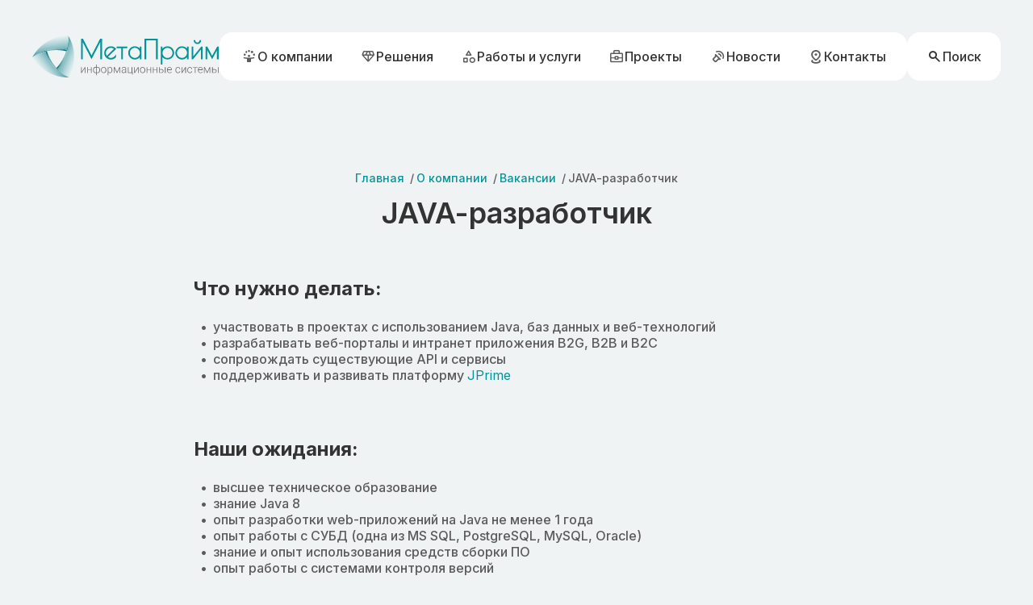

--- FILE ---
content_type: text/html; charset=UTF-8
request_url: https://metaprime.ru/jobs/java-%D1%80%D0%B0%D0%B7%D1%80%D0%B0%D0%B1%D0%BE%D1%82%D1%87%D0%B8%D0%BA/
body_size: 13911
content:
<!DOCTYPE html>

<html lang="ru-RU">

<head>

  <meta charset="utf-8">
    <meta http-equiv="X-UA-Compatible" content="IE=edge">

    <meta name="viewport" content="width=device-width, initial-scale=1.0">

    <link rel="preconnect" href="https://fonts.googleapis.com">
  <link rel="preconnect" href="https://fonts.gstatic.com" crossorigin>
  <link href="https://fonts.googleapis.com/css2?family=Montserrat:wght@300;500;600;700&family=Roboto:wght@300;400;500&family=Inter:wght@300;400;500;600;700;900&display=swap" rel="stylesheet">
  <link href="https://cdnjs.cloudflare.com/ajax/libs/font-awesome/4.7.0/css/font-awesome.min.css" rel="stylesheet"/>
        <link rel="icon" href="https://metaprime.ru/wp-content/themes/metaprimetheme/favicon.png">
    <link rel="apple-touch-icon" href="https://metaprime.ru/wp-content/themes/metaprimetheme/favicon.png" />
    <meta name="msapplication-TileImage" content="https://metaprime.ru/wp-content/themes/metaprimetheme/favicon.png">
  
  <meta name='robots' content='index, follow, max-image-preview:large, max-snippet:-1, max-video-preview:-1' />
	<style>img:is([sizes="auto" i], [sizes^="auto," i]) { contain-intrinsic-size: 3000px 1500px }</style>
	
	<!-- This site is optimized with the Yoast SEO plugin v24.7 - https://yoast.com/wordpress/plugins/seo/ -->
	<title>JAVA-разработчик - МетаПрайм</title>
	<link rel="canonical" href="https://metaprime.ru/jobs/java-разработчик/" />
	<meta property="og:locale" content="ru_RU" />
	<meta property="og:type" content="article" />
	<meta property="og:title" content="JAVA-разработчик - МетаПрайм" />
	<meta property="og:description" content="Что нужно делать: участвовать в проектах с использованием Java, баз данных и веб-технологий разрабатывать веб-порталы и интранет приложения B2G, B2B и B2C сопровождать существующие API и сервисы поддерживать и развивать платформу JPrime &nbsp; Наши ожидания: высшее техническое образование знание Java 8 опыт разработки web-приложений на Java не менее 1 года опыт работы c СУБД (одна..." />
	<meta property="og:url" content="https://metaprime.ru/jobs/java-разработчик/" />
	<meta property="og:site_name" content="МетаПрайм" />
	<meta property="article:modified_time" content="2021-07-25T08:15:51+00:00" />
	<meta name="twitter:card" content="summary_large_image" />
	<meta name="twitter:label1" content="Примерное время для чтения" />
	<meta name="twitter:data1" content="1 минута" />
	<script type="application/ld+json" class="yoast-schema-graph">{"@context":"https://schema.org","@graph":[{"@type":"WebPage","@id":"https://metaprime.ru/jobs/java-%d1%80%d0%b0%d0%b7%d1%80%d0%b0%d0%b1%d0%be%d1%82%d1%87%d0%b8%d0%ba/","url":"https://metaprime.ru/jobs/java-%d1%80%d0%b0%d0%b7%d1%80%d0%b0%d0%b1%d0%be%d1%82%d1%87%d0%b8%d0%ba/","name":"JAVA-разработчик - МетаПрайм","isPartOf":{"@id":"https://metaprime.ru/#website"},"datePublished":"2021-07-13T07:26:22+00:00","dateModified":"2021-07-25T08:15:51+00:00","breadcrumb":{"@id":"https://metaprime.ru/jobs/java-%d1%80%d0%b0%d0%b7%d1%80%d0%b0%d0%b1%d0%be%d1%82%d1%87%d0%b8%d0%ba/#breadcrumb"},"inLanguage":"ru-RU","potentialAction":[{"@type":"ReadAction","target":["https://metaprime.ru/jobs/java-%d1%80%d0%b0%d0%b7%d1%80%d0%b0%d0%b1%d0%be%d1%82%d1%87%d0%b8%d0%ba/"]}]},{"@type":"BreadcrumbList","@id":"https://metaprime.ru/jobs/java-%d1%80%d0%b0%d0%b7%d1%80%d0%b0%d0%b1%d0%be%d1%82%d1%87%d0%b8%d0%ba/#breadcrumb","itemListElement":[{"@type":"ListItem","position":1,"name":"Главная страница","item":"https://metaprime.ru/"},{"@type":"ListItem","position":2,"name":"JAVA-разработчик"}]},{"@type":"WebSite","@id":"https://metaprime.ru/#website","url":"https://metaprime.ru/","name":"МетаПрайм","description":"Информационные системы","potentialAction":[{"@type":"SearchAction","target":{"@type":"EntryPoint","urlTemplate":"https://metaprime.ru/?s={search_term_string}"},"query-input":{"@type":"PropertyValueSpecification","valueRequired":true,"valueName":"search_term_string"}}],"inLanguage":"ru-RU"}]}</script>
	<!-- / Yoast SEO plugin. -->


<style id='classic-theme-styles-inline-css'>
/*! This file is auto-generated */
.wp-block-button__link{color:#fff;background-color:#32373c;border-radius:9999px;box-shadow:none;text-decoration:none;padding:calc(.667em + 2px) calc(1.333em + 2px);font-size:1.125em}.wp-block-file__button{background:#32373c;color:#fff;text-decoration:none}
</style>
<style id='global-styles-inline-css'>
:root{--wp--preset--aspect-ratio--square: 1;--wp--preset--aspect-ratio--4-3: 4/3;--wp--preset--aspect-ratio--3-4: 3/4;--wp--preset--aspect-ratio--3-2: 3/2;--wp--preset--aspect-ratio--2-3: 2/3;--wp--preset--aspect-ratio--16-9: 16/9;--wp--preset--aspect-ratio--9-16: 9/16;--wp--preset--color--black: #000000;--wp--preset--color--cyan-bluish-gray: #abb8c3;--wp--preset--color--white: #ffffff;--wp--preset--color--pale-pink: #f78da7;--wp--preset--color--vivid-red: #cf2e2e;--wp--preset--color--luminous-vivid-orange: #ff6900;--wp--preset--color--luminous-vivid-amber: #fcb900;--wp--preset--color--light-green-cyan: #7bdcb5;--wp--preset--color--vivid-green-cyan: #00d084;--wp--preset--color--pale-cyan-blue: #8ed1fc;--wp--preset--color--vivid-cyan-blue: #0693e3;--wp--preset--color--vivid-purple: #9b51e0;--wp--preset--gradient--vivid-cyan-blue-to-vivid-purple: linear-gradient(135deg,rgba(6,147,227,1) 0%,rgb(155,81,224) 100%);--wp--preset--gradient--light-green-cyan-to-vivid-green-cyan: linear-gradient(135deg,rgb(122,220,180) 0%,rgb(0,208,130) 100%);--wp--preset--gradient--luminous-vivid-amber-to-luminous-vivid-orange: linear-gradient(135deg,rgba(252,185,0,1) 0%,rgba(255,105,0,1) 100%);--wp--preset--gradient--luminous-vivid-orange-to-vivid-red: linear-gradient(135deg,rgba(255,105,0,1) 0%,rgb(207,46,46) 100%);--wp--preset--gradient--very-light-gray-to-cyan-bluish-gray: linear-gradient(135deg,rgb(238,238,238) 0%,rgb(169,184,195) 100%);--wp--preset--gradient--cool-to-warm-spectrum: linear-gradient(135deg,rgb(74,234,220) 0%,rgb(151,120,209) 20%,rgb(207,42,186) 40%,rgb(238,44,130) 60%,rgb(251,105,98) 80%,rgb(254,248,76) 100%);--wp--preset--gradient--blush-light-purple: linear-gradient(135deg,rgb(255,206,236) 0%,rgb(152,150,240) 100%);--wp--preset--gradient--blush-bordeaux: linear-gradient(135deg,rgb(254,205,165) 0%,rgb(254,45,45) 50%,rgb(107,0,62) 100%);--wp--preset--gradient--luminous-dusk: linear-gradient(135deg,rgb(255,203,112) 0%,rgb(199,81,192) 50%,rgb(65,88,208) 100%);--wp--preset--gradient--pale-ocean: linear-gradient(135deg,rgb(255,245,203) 0%,rgb(182,227,212) 50%,rgb(51,167,181) 100%);--wp--preset--gradient--electric-grass: linear-gradient(135deg,rgb(202,248,128) 0%,rgb(113,206,126) 100%);--wp--preset--gradient--midnight: linear-gradient(135deg,rgb(2,3,129) 0%,rgb(40,116,252) 100%);--wp--preset--font-size--small: 13px;--wp--preset--font-size--medium: 20px;--wp--preset--font-size--large: 36px;--wp--preset--font-size--x-large: 42px;--wp--preset--spacing--20: 0.44rem;--wp--preset--spacing--30: 0.67rem;--wp--preset--spacing--40: 1rem;--wp--preset--spacing--50: 1.5rem;--wp--preset--spacing--60: 2.25rem;--wp--preset--spacing--70: 3.38rem;--wp--preset--spacing--80: 5.06rem;--wp--preset--shadow--natural: 6px 6px 9px rgba(0, 0, 0, 0.2);--wp--preset--shadow--deep: 12px 12px 50px rgba(0, 0, 0, 0.4);--wp--preset--shadow--sharp: 6px 6px 0px rgba(0, 0, 0, 0.2);--wp--preset--shadow--outlined: 6px 6px 0px -3px rgba(255, 255, 255, 1), 6px 6px rgba(0, 0, 0, 1);--wp--preset--shadow--crisp: 6px 6px 0px rgba(0, 0, 0, 1);}:where(.is-layout-flex){gap: 0.5em;}:where(.is-layout-grid){gap: 0.5em;}body .is-layout-flex{display: flex;}.is-layout-flex{flex-wrap: wrap;align-items: center;}.is-layout-flex > :is(*, div){margin: 0;}body .is-layout-grid{display: grid;}.is-layout-grid > :is(*, div){margin: 0;}:where(.wp-block-columns.is-layout-flex){gap: 2em;}:where(.wp-block-columns.is-layout-grid){gap: 2em;}:where(.wp-block-post-template.is-layout-flex){gap: 1.25em;}:where(.wp-block-post-template.is-layout-grid){gap: 1.25em;}.has-black-color{color: var(--wp--preset--color--black) !important;}.has-cyan-bluish-gray-color{color: var(--wp--preset--color--cyan-bluish-gray) !important;}.has-white-color{color: var(--wp--preset--color--white) !important;}.has-pale-pink-color{color: var(--wp--preset--color--pale-pink) !important;}.has-vivid-red-color{color: var(--wp--preset--color--vivid-red) !important;}.has-luminous-vivid-orange-color{color: var(--wp--preset--color--luminous-vivid-orange) !important;}.has-luminous-vivid-amber-color{color: var(--wp--preset--color--luminous-vivid-amber) !important;}.has-light-green-cyan-color{color: var(--wp--preset--color--light-green-cyan) !important;}.has-vivid-green-cyan-color{color: var(--wp--preset--color--vivid-green-cyan) !important;}.has-pale-cyan-blue-color{color: var(--wp--preset--color--pale-cyan-blue) !important;}.has-vivid-cyan-blue-color{color: var(--wp--preset--color--vivid-cyan-blue) !important;}.has-vivid-purple-color{color: var(--wp--preset--color--vivid-purple) !important;}.has-black-background-color{background-color: var(--wp--preset--color--black) !important;}.has-cyan-bluish-gray-background-color{background-color: var(--wp--preset--color--cyan-bluish-gray) !important;}.has-white-background-color{background-color: var(--wp--preset--color--white) !important;}.has-pale-pink-background-color{background-color: var(--wp--preset--color--pale-pink) !important;}.has-vivid-red-background-color{background-color: var(--wp--preset--color--vivid-red) !important;}.has-luminous-vivid-orange-background-color{background-color: var(--wp--preset--color--luminous-vivid-orange) !important;}.has-luminous-vivid-amber-background-color{background-color: var(--wp--preset--color--luminous-vivid-amber) !important;}.has-light-green-cyan-background-color{background-color: var(--wp--preset--color--light-green-cyan) !important;}.has-vivid-green-cyan-background-color{background-color: var(--wp--preset--color--vivid-green-cyan) !important;}.has-pale-cyan-blue-background-color{background-color: var(--wp--preset--color--pale-cyan-blue) !important;}.has-vivid-cyan-blue-background-color{background-color: var(--wp--preset--color--vivid-cyan-blue) !important;}.has-vivid-purple-background-color{background-color: var(--wp--preset--color--vivid-purple) !important;}.has-black-border-color{border-color: var(--wp--preset--color--black) !important;}.has-cyan-bluish-gray-border-color{border-color: var(--wp--preset--color--cyan-bluish-gray) !important;}.has-white-border-color{border-color: var(--wp--preset--color--white) !important;}.has-pale-pink-border-color{border-color: var(--wp--preset--color--pale-pink) !important;}.has-vivid-red-border-color{border-color: var(--wp--preset--color--vivid-red) !important;}.has-luminous-vivid-orange-border-color{border-color: var(--wp--preset--color--luminous-vivid-orange) !important;}.has-luminous-vivid-amber-border-color{border-color: var(--wp--preset--color--luminous-vivid-amber) !important;}.has-light-green-cyan-border-color{border-color: var(--wp--preset--color--light-green-cyan) !important;}.has-vivid-green-cyan-border-color{border-color: var(--wp--preset--color--vivid-green-cyan) !important;}.has-pale-cyan-blue-border-color{border-color: var(--wp--preset--color--pale-cyan-blue) !important;}.has-vivid-cyan-blue-border-color{border-color: var(--wp--preset--color--vivid-cyan-blue) !important;}.has-vivid-purple-border-color{border-color: var(--wp--preset--color--vivid-purple) !important;}.has-vivid-cyan-blue-to-vivid-purple-gradient-background{background: var(--wp--preset--gradient--vivid-cyan-blue-to-vivid-purple) !important;}.has-light-green-cyan-to-vivid-green-cyan-gradient-background{background: var(--wp--preset--gradient--light-green-cyan-to-vivid-green-cyan) !important;}.has-luminous-vivid-amber-to-luminous-vivid-orange-gradient-background{background: var(--wp--preset--gradient--luminous-vivid-amber-to-luminous-vivid-orange) !important;}.has-luminous-vivid-orange-to-vivid-red-gradient-background{background: var(--wp--preset--gradient--luminous-vivid-orange-to-vivid-red) !important;}.has-very-light-gray-to-cyan-bluish-gray-gradient-background{background: var(--wp--preset--gradient--very-light-gray-to-cyan-bluish-gray) !important;}.has-cool-to-warm-spectrum-gradient-background{background: var(--wp--preset--gradient--cool-to-warm-spectrum) !important;}.has-blush-light-purple-gradient-background{background: var(--wp--preset--gradient--blush-light-purple) !important;}.has-blush-bordeaux-gradient-background{background: var(--wp--preset--gradient--blush-bordeaux) !important;}.has-luminous-dusk-gradient-background{background: var(--wp--preset--gradient--luminous-dusk) !important;}.has-pale-ocean-gradient-background{background: var(--wp--preset--gradient--pale-ocean) !important;}.has-electric-grass-gradient-background{background: var(--wp--preset--gradient--electric-grass) !important;}.has-midnight-gradient-background{background: var(--wp--preset--gradient--midnight) !important;}.has-small-font-size{font-size: var(--wp--preset--font-size--small) !important;}.has-medium-font-size{font-size: var(--wp--preset--font-size--medium) !important;}.has-large-font-size{font-size: var(--wp--preset--font-size--large) !important;}.has-x-large-font-size{font-size: var(--wp--preset--font-size--x-large) !important;}
:where(.wp-block-post-template.is-layout-flex){gap: 1.25em;}:where(.wp-block-post-template.is-layout-grid){gap: 1.25em;}
:where(.wp-block-columns.is-layout-flex){gap: 2em;}:where(.wp-block-columns.is-layout-grid){gap: 2em;}
:root :where(.wp-block-pullquote){font-size: 1.5em;line-height: 1.6;}
</style>
<link rel='stylesheet' id='baguettebox-css-css' href='https://metaprime.ru/wp-content/plugins/gallery-block-lightbox/dist/baguetteBox.min.css?ver=1.12.0' media='all' />
<link rel='stylesheet' id='wpcf-slick-css' href='https://metaprime.ru/wp-content/plugins/wp-carousel-free/public/css/slick.min.css?ver=2.3.1' media='all' />
<link rel='stylesheet' id='wp-carousel-free-fontawesome-css' href='https://metaprime.ru/wp-content/plugins/wp-carousel-free/public/css/font-awesome.min.css?ver=2.3.1' media='all' />
<link rel='stylesheet' id='wp-carousel-free-css' href='https://metaprime.ru/wp-content/plugins/wp-carousel-free/public/css/wp-carousel-free-public.min.css?ver=2.3.1' media='all' />
<style id='wp-carousel-free-inline-css'>
#sp-wp-carousel-free-id-2424.sp-wpcp-2424 .wpcp-single-item {
		border: 1px solid #dddddd;
	}
	#sp-wp-carousel-free-id-2424.sp-wpcp-2424 .slick-prev,
	#sp-wp-carousel-free-id-2424.sp-wpcp-2424 .slick-next,
	#sp-wp-carousel-free-id-2424.sp-wpcp-2424 .slick-prev:hover,
	#sp-wp-carousel-free-id-2424.sp-wpcp-2424 .slick-next:hover {
		background: none;
		border: none;
		font-size: 30px;
	}
	#sp-wp-carousel-free-id-2424.sp-wpcp-2424 .slick-prev i,
	#sp-wp-carousel-free-id-2424.sp-wpcp-2424 .slick-next i {
		color: #aaa;
	}
	#sp-wp-carousel-free-id-2424.sp-wpcp-2424 .slick-prev i:hover,
	#sp-wp-carousel-free-id-2424.sp-wpcp-2424 .slick-next i:hover {
		color: #178087;
	}
	#sp-wp-carousel-free-id-2424.sp-wpcp-2424 ul.slick-dots li button {
		background-color: #cccccc;
	}
	#sp-wp-carousel-free-id-2424.sp-wpcp-2424 ul.slick-dots li.slick-active button {
		background-color: #178087;
	}
	
	@media screen and (max-width: 479px) {
		#sp-wp-carousel-free-id-2424.nav-vertical-center {
			padding: 0;
		}
	}#sp-wp-carousel-free-id-2139.sp-wpcp-2139 .wpcp-single-item {
		border: 1px solid #dddddd;
	}
	#sp-wp-carousel-free-id-2139.sp-wpcp-2139 .slick-prev,
	#sp-wp-carousel-free-id-2139.sp-wpcp-2139 .slick-next,
	#sp-wp-carousel-free-id-2139.sp-wpcp-2139 .slick-prev:hover,
	#sp-wp-carousel-free-id-2139.sp-wpcp-2139 .slick-next:hover {
		background: none;
		border: none;
		font-size: 30px;
	}
	#sp-wp-carousel-free-id-2139.sp-wpcp-2139 .slick-prev i,
	#sp-wp-carousel-free-id-2139.sp-wpcp-2139 .slick-next i {
		color: #aaa;
	}
	#sp-wp-carousel-free-id-2139.sp-wpcp-2139 .slick-prev i:hover,
	#sp-wp-carousel-free-id-2139.sp-wpcp-2139 .slick-next i:hover {
		color: #178087;
	}
	#sp-wp-carousel-free-id-2139.sp-wpcp-2139 ul.slick-dots li button {
		background-color: #cccccc;
	}
	#sp-wp-carousel-free-id-2139.sp-wpcp-2139 ul.slick-dots li.slick-active button {
		background-color: #178087;
	}
	
	@media screen and (max-width: 479px) {
		#sp-wp-carousel-free-id-2139.nav-vertical-center {
			padding: 0;
		}
	}#sp-wp-carousel-free-id-2134.sp-wpcp-2134 .wpcp-single-item {
		border: 1px solid #dddddd;
	}
	#sp-wp-carousel-free-id-2134.sp-wpcp-2134 .slick-prev,
	#sp-wp-carousel-free-id-2134.sp-wpcp-2134 .slick-next,
	#sp-wp-carousel-free-id-2134.sp-wpcp-2134 .slick-prev:hover,
	#sp-wp-carousel-free-id-2134.sp-wpcp-2134 .slick-next:hover {
		background: none;
		border: none;
		font-size: 30px;
	}
	#sp-wp-carousel-free-id-2134.sp-wpcp-2134 .slick-prev i,
	#sp-wp-carousel-free-id-2134.sp-wpcp-2134 .slick-next i {
		color: #aaa;
	}
	#sp-wp-carousel-free-id-2134.sp-wpcp-2134 .slick-prev i:hover,
	#sp-wp-carousel-free-id-2134.sp-wpcp-2134 .slick-next i:hover {
		color: #178087;
	}
	#sp-wp-carousel-free-id-2134.sp-wpcp-2134 ul.slick-dots li button {
		background-color: #cccccc;
	}
	#sp-wp-carousel-free-id-2134.sp-wpcp-2134 ul.slick-dots li.slick-active button {
		background-color: #178087;
	}
	
	@media screen and (max-width: 479px) {
		#sp-wp-carousel-free-id-2134.nav-vertical-center {
			padding: 0;
		}
	}#sp-wp-carousel-free-id-2126.sp-wpcp-2126 .wpcp-single-item {
		border: 1px solid #dddddd;
	}
	#sp-wp-carousel-free-id-2126.sp-wpcp-2126 .slick-prev,
	#sp-wp-carousel-free-id-2126.sp-wpcp-2126 .slick-next,
	#sp-wp-carousel-free-id-2126.sp-wpcp-2126 .slick-prev:hover,
	#sp-wp-carousel-free-id-2126.sp-wpcp-2126 .slick-next:hover {
		background: none;
		border: none;
		font-size: 30px;
	}
	#sp-wp-carousel-free-id-2126.sp-wpcp-2126 .slick-prev i,
	#sp-wp-carousel-free-id-2126.sp-wpcp-2126 .slick-next i {
		color: #aaa;
	}
	#sp-wp-carousel-free-id-2126.sp-wpcp-2126 .slick-prev i:hover,
	#sp-wp-carousel-free-id-2126.sp-wpcp-2126 .slick-next i:hover {
		color: #178087;
	}
	#sp-wp-carousel-free-id-2126.sp-wpcp-2126 ul.slick-dots li button {
		background-color: #cccccc;
	}
	#sp-wp-carousel-free-id-2126.sp-wpcp-2126 ul.slick-dots li.slick-active button {
		background-color: #178087;
	}
	
	@media screen and (max-width: 479px) {
		#sp-wp-carousel-free-id-2126.nav-vertical-center {
			padding: 0;
		}
	}#sp-wp-carousel-free-id-2117.sp-wpcp-2117 .wpcp-single-item {
		border: 1px solid #dddddd;
	}
	#sp-wp-carousel-free-id-2117.sp-wpcp-2117 .slick-prev,
	#sp-wp-carousel-free-id-2117.sp-wpcp-2117 .slick-next,
	#sp-wp-carousel-free-id-2117.sp-wpcp-2117 .slick-prev:hover,
	#sp-wp-carousel-free-id-2117.sp-wpcp-2117 .slick-next:hover {
		background: none;
		border: none;
		font-size: 30px;
	}
	#sp-wp-carousel-free-id-2117.sp-wpcp-2117 .slick-prev i,
	#sp-wp-carousel-free-id-2117.sp-wpcp-2117 .slick-next i {
		color: #aaa;
	}
	#sp-wp-carousel-free-id-2117.sp-wpcp-2117 .slick-prev i:hover,
	#sp-wp-carousel-free-id-2117.sp-wpcp-2117 .slick-next i:hover {
		color: #178087;
	}
	#sp-wp-carousel-free-id-2117.sp-wpcp-2117 ul.slick-dots li button {
		background-color: #cccccc;
	}
	#sp-wp-carousel-free-id-2117.sp-wpcp-2117 ul.slick-dots li.slick-active button {
		background-color: #178087;
	}
	
	@media screen and (max-width: 479px) {
		#sp-wp-carousel-free-id-2117.nav-vertical-center {
			padding: 0;
		}
	}#sp-wp-carousel-free-id-1802.sp-wpcp-1802 .wpcp-single-item {
		border: 1px solid #dddddd;
	}
	#sp-wp-carousel-free-id-1802.sp-wpcp-1802 .slick-prev,
	#sp-wp-carousel-free-id-1802.sp-wpcp-1802 .slick-next,
	#sp-wp-carousel-free-id-1802.sp-wpcp-1802 .slick-prev:hover,
	#sp-wp-carousel-free-id-1802.sp-wpcp-1802 .slick-next:hover {
		background: none;
		border: none;
		font-size: 30px;
	}
	#sp-wp-carousel-free-id-1802.sp-wpcp-1802 .slick-prev i,
	#sp-wp-carousel-free-id-1802.sp-wpcp-1802 .slick-next i {
		color: #aaa;
	}
	#sp-wp-carousel-free-id-1802.sp-wpcp-1802 .slick-prev i:hover,
	#sp-wp-carousel-free-id-1802.sp-wpcp-1802 .slick-next i:hover {
		color: #178087;
	}
	#sp-wp-carousel-free-id-1802.sp-wpcp-1802 ul.slick-dots li button {
		background-color: #cccccc;
	}
	#sp-wp-carousel-free-id-1802.sp-wpcp-1802 ul.slick-dots li.slick-active button {
		background-color: #178087;
	}
	
	@media screen and (max-width: 479px) {
		#sp-wp-carousel-free-id-1802.nav-vertical-center {
			padding: 0;
		}
	}#sp-wp-carousel-free-id-1782.sp-wpcp-1782 .wpcp-single-item {
		border: 1px solid #dddddd;
	}
	#sp-wp-carousel-free-id-1782.sp-wpcp-1782 .slick-prev,
	#sp-wp-carousel-free-id-1782.sp-wpcp-1782 .slick-next,
	#sp-wp-carousel-free-id-1782.sp-wpcp-1782 .slick-prev:hover,
	#sp-wp-carousel-free-id-1782.sp-wpcp-1782 .slick-next:hover {
		background: none;
		border: none;
		font-size: 30px;
	}
	#sp-wp-carousel-free-id-1782.sp-wpcp-1782 .slick-prev i,
	#sp-wp-carousel-free-id-1782.sp-wpcp-1782 .slick-next i {
		color: #aaa;
	}
	#sp-wp-carousel-free-id-1782.sp-wpcp-1782 .slick-prev i:hover,
	#sp-wp-carousel-free-id-1782.sp-wpcp-1782 .slick-next i:hover {
		color: #178087;
	}
	#sp-wp-carousel-free-id-1782.sp-wpcp-1782 ul.slick-dots li button {
		background-color: #cccccc;
	}
	#sp-wp-carousel-free-id-1782.sp-wpcp-1782 ul.slick-dots li.slick-active button {
		background-color: #178087;
	}
	
	@media screen and (max-width: 479px) {
		#sp-wp-carousel-free-id-1782.nav-vertical-center {
			padding: 0;
		}
	}#sp-wp-carousel-free-id-1760.sp-wpcp-1760 .wpcp-single-item {
		border: 1px solid #dddddd;
	}
	#sp-wp-carousel-free-id-1760.sp-wpcp-1760 .slick-prev,
	#sp-wp-carousel-free-id-1760.sp-wpcp-1760 .slick-next,
	#sp-wp-carousel-free-id-1760.sp-wpcp-1760 .slick-prev:hover,
	#sp-wp-carousel-free-id-1760.sp-wpcp-1760 .slick-next:hover {
		background: none;
		border: none;
		font-size: 30px;
	}
	#sp-wp-carousel-free-id-1760.sp-wpcp-1760 .slick-prev i,
	#sp-wp-carousel-free-id-1760.sp-wpcp-1760 .slick-next i {
		color: #aaa;
	}
	#sp-wp-carousel-free-id-1760.sp-wpcp-1760 .slick-prev i:hover,
	#sp-wp-carousel-free-id-1760.sp-wpcp-1760 .slick-next i:hover {
		color: #178087;
	}
	#sp-wp-carousel-free-id-1760.sp-wpcp-1760 ul.slick-dots li button {
		background-color: #cccccc;
	}
	#sp-wp-carousel-free-id-1760.sp-wpcp-1760 ul.slick-dots li.slick-active button {
		background-color: #178087;
	}
	
	@media screen and (max-width: 479px) {
		#sp-wp-carousel-free-id-1760.nav-vertical-center {
			padding: 0;
		}
	}#sp-wp-carousel-free-id-1756.sp-wpcp-1756 .wpcp-single-item {
		border: 1px solid #dddddd;
	}
	#sp-wp-carousel-free-id-1756.sp-wpcp-1756 .slick-prev,
	#sp-wp-carousel-free-id-1756.sp-wpcp-1756 .slick-next,
	#sp-wp-carousel-free-id-1756.sp-wpcp-1756 .slick-prev:hover,
	#sp-wp-carousel-free-id-1756.sp-wpcp-1756 .slick-next:hover {
		background: none;
		border: none;
		font-size: 30px;
	}
	#sp-wp-carousel-free-id-1756.sp-wpcp-1756 .slick-prev i,
	#sp-wp-carousel-free-id-1756.sp-wpcp-1756 .slick-next i {
		color: #aaa;
	}
	#sp-wp-carousel-free-id-1756.sp-wpcp-1756 .slick-prev i:hover,
	#sp-wp-carousel-free-id-1756.sp-wpcp-1756 .slick-next i:hover {
		color: #178087;
	}
	#sp-wp-carousel-free-id-1756.sp-wpcp-1756 ul.slick-dots li button {
		background-color: #cccccc;
	}
	#sp-wp-carousel-free-id-1756.sp-wpcp-1756 ul.slick-dots li.slick-active button {
		background-color: #178087;
	}
	
	@media screen and (max-width: 479px) {
		#sp-wp-carousel-free-id-1756.nav-vertical-center {
			padding: 0;
		}
	}#sp-wp-carousel-free-id-1749.sp-wpcp-1749 .wpcp-single-item {
		border: 1px solid #dddddd;
	}
	#sp-wp-carousel-free-id-1749.sp-wpcp-1749 .slick-prev,
	#sp-wp-carousel-free-id-1749.sp-wpcp-1749 .slick-next,
	#sp-wp-carousel-free-id-1749.sp-wpcp-1749 .slick-prev:hover,
	#sp-wp-carousel-free-id-1749.sp-wpcp-1749 .slick-next:hover {
		background: none;
		border: none;
		font-size: 30px;
	}
	#sp-wp-carousel-free-id-1749.sp-wpcp-1749 .slick-prev i,
	#sp-wp-carousel-free-id-1749.sp-wpcp-1749 .slick-next i {
		color: #aaa;
	}
	#sp-wp-carousel-free-id-1749.sp-wpcp-1749 .slick-prev i:hover,
	#sp-wp-carousel-free-id-1749.sp-wpcp-1749 .slick-next i:hover {
		color: #178087;
	}
	#sp-wp-carousel-free-id-1749.sp-wpcp-1749 ul.slick-dots li button {
		background-color: #cccccc;
	}
	#sp-wp-carousel-free-id-1749.sp-wpcp-1749 ul.slick-dots li.slick-active button {
		background-color: #178087;
	}
	
	@media screen and (max-width: 479px) {
		#sp-wp-carousel-free-id-1749.nav-vertical-center {
			padding: 0;
		}
	}#sp-wp-carousel-free-id-1732.sp-wpcp-1732 .wpcp-single-item {
		border: 1px solid #dddddd;
	}
	#sp-wp-carousel-free-id-1732.sp-wpcp-1732 .slick-prev,
	#sp-wp-carousel-free-id-1732.sp-wpcp-1732 .slick-next,
	#sp-wp-carousel-free-id-1732.sp-wpcp-1732 .slick-prev:hover,
	#sp-wp-carousel-free-id-1732.sp-wpcp-1732 .slick-next:hover {
		background: none;
		border: none;
		font-size: 30px;
	}
	#sp-wp-carousel-free-id-1732.sp-wpcp-1732 .slick-prev i,
	#sp-wp-carousel-free-id-1732.sp-wpcp-1732 .slick-next i {
		color: #aaa;
	}
	#sp-wp-carousel-free-id-1732.sp-wpcp-1732 .slick-prev i:hover,
	#sp-wp-carousel-free-id-1732.sp-wpcp-1732 .slick-next i:hover {
		color: #178087;
	}
	#sp-wp-carousel-free-id-1732.sp-wpcp-1732 ul.slick-dots li button {
		background-color: #cccccc;
	}
	#sp-wp-carousel-free-id-1732.sp-wpcp-1732 ul.slick-dots li.slick-active button {
		background-color: #178087;
	}
	
	@media screen and (max-width: 479px) {
		#sp-wp-carousel-free-id-1732.nav-vertical-center {
			padding: 0;
		}
	}#sp-wp-carousel-free-id-1665.sp-wpcp-1665 .wpcp-single-item {
		border: 1px solid #dddddd;
	}
	#sp-wp-carousel-free-id-1665.sp-wpcp-1665 .slick-prev,
	#sp-wp-carousel-free-id-1665.sp-wpcp-1665 .slick-next,
	#sp-wp-carousel-free-id-1665.sp-wpcp-1665 .slick-prev:hover,
	#sp-wp-carousel-free-id-1665.sp-wpcp-1665 .slick-next:hover {
		background: none;
		border: none;
		font-size: 30px;
	}
	#sp-wp-carousel-free-id-1665.sp-wpcp-1665 .slick-prev i,
	#sp-wp-carousel-free-id-1665.sp-wpcp-1665 .slick-next i {
		color: #aaa;
	}
	#sp-wp-carousel-free-id-1665.sp-wpcp-1665 .slick-prev i:hover,
	#sp-wp-carousel-free-id-1665.sp-wpcp-1665 .slick-next i:hover {
		color: #178087;
	}
	#sp-wp-carousel-free-id-1665.sp-wpcp-1665 ul.slick-dots li button {
		background-color: #cccccc;
	}
	#sp-wp-carousel-free-id-1665.sp-wpcp-1665 ul.slick-dots li.slick-active button {
		background-color: #178087;
	}
	
	@media screen and (max-width: 479px) {
		#sp-wp-carousel-free-id-1665.nav-vertical-center {
			padding: 0;
		}
	}#sp-wp-carousel-free-id-1650.sp-wpcp-1650 .wpcp-single-item {
		border: 1px solid #dddddd;
	}
	#sp-wp-carousel-free-id-1650.sp-wpcp-1650 .slick-prev,
	#sp-wp-carousel-free-id-1650.sp-wpcp-1650 .slick-next,
	#sp-wp-carousel-free-id-1650.sp-wpcp-1650 .slick-prev:hover,
	#sp-wp-carousel-free-id-1650.sp-wpcp-1650 .slick-next:hover {
		background: none;
		border: none;
		font-size: 30px;
	}
	#sp-wp-carousel-free-id-1650.sp-wpcp-1650 .slick-prev i,
	#sp-wp-carousel-free-id-1650.sp-wpcp-1650 .slick-next i {
		color: #aaa;
	}
	#sp-wp-carousel-free-id-1650.sp-wpcp-1650 .slick-prev i:hover,
	#sp-wp-carousel-free-id-1650.sp-wpcp-1650 .slick-next i:hover {
		color: #178087;
	}
	#sp-wp-carousel-free-id-1650.sp-wpcp-1650 ul.slick-dots li button {
		background-color: #cccccc;
	}
	#sp-wp-carousel-free-id-1650.sp-wpcp-1650 ul.slick-dots li.slick-active button {
		background-color: #178087;
	}
	
	@media screen and (max-width: 479px) {
		#sp-wp-carousel-free-id-1650.nav-vertical-center {
			padding: 0;
		}
	}#sp-wp-carousel-free-id-1604.sp-wpcp-1604 .wpcp-single-item {
		border: 1px solid #dddddd;
	}
	#sp-wp-carousel-free-id-1604.sp-wpcp-1604 .slick-prev,
	#sp-wp-carousel-free-id-1604.sp-wpcp-1604 .slick-next,
	#sp-wp-carousel-free-id-1604.sp-wpcp-1604 .slick-prev:hover,
	#sp-wp-carousel-free-id-1604.sp-wpcp-1604 .slick-next:hover {
		background: none;
		border: none;
		font-size: 30px;
	}
	#sp-wp-carousel-free-id-1604.sp-wpcp-1604 .slick-prev i,
	#sp-wp-carousel-free-id-1604.sp-wpcp-1604 .slick-next i {
		color: #aaa;
	}
	#sp-wp-carousel-free-id-1604.sp-wpcp-1604 .slick-prev i:hover,
	#sp-wp-carousel-free-id-1604.sp-wpcp-1604 .slick-next i:hover {
		color: #178087;
	}
	#sp-wp-carousel-free-id-1604.sp-wpcp-1604 ul.slick-dots li button {
		background-color: #cccccc;
	}
	#sp-wp-carousel-free-id-1604.sp-wpcp-1604 ul.slick-dots li.slick-active button {
		background-color: #178087;
	}
	
	@media screen and (max-width: 479px) {
		#sp-wp-carousel-free-id-1604.nav-vertical-center {
			padding: 0;
		}
	}#sp-wp-carousel-free-id-1229.sp-wpcp-1229 .wpcp-single-item {
		border: 1px solid #dddddd;
	}
	#sp-wp-carousel-free-id-1229.sp-wpcp-1229 .slick-prev,
	#sp-wp-carousel-free-id-1229.sp-wpcp-1229 .slick-next,
	#sp-wp-carousel-free-id-1229.sp-wpcp-1229 .slick-prev:hover,
	#sp-wp-carousel-free-id-1229.sp-wpcp-1229 .slick-next:hover {
		background: none;
		border: none;
		font-size: 30px;
	}
	#sp-wp-carousel-free-id-1229.sp-wpcp-1229 .slick-prev i,
	#sp-wp-carousel-free-id-1229.sp-wpcp-1229 .slick-next i {
		color: #aaa;
	}
	#sp-wp-carousel-free-id-1229.sp-wpcp-1229 .slick-prev i:hover,
	#sp-wp-carousel-free-id-1229.sp-wpcp-1229 .slick-next i:hover {
		color: #178087;
	}
	#sp-wp-carousel-free-id-1229.sp-wpcp-1229 ul.slick-dots li button {
		background-color: #cccccc;
	}
	#sp-wp-carousel-free-id-1229.sp-wpcp-1229 ul.slick-dots li.slick-active button {
		background-color: #178087;
	}
	
	@media screen and (max-width: 479px) {
		#sp-wp-carousel-free-id-1229.nav-vertical-center {
			padding: 0;
		}
	}#sp-wp-carousel-free-id-1551.sp-wpcp-1551 .wpcp-single-item {
		border: 1px solid #dddddd;
	}
	#sp-wp-carousel-free-id-1551.sp-wpcp-1551 .slick-prev,
	#sp-wp-carousel-free-id-1551.sp-wpcp-1551 .slick-next,
	#sp-wp-carousel-free-id-1551.sp-wpcp-1551 .slick-prev:hover,
	#sp-wp-carousel-free-id-1551.sp-wpcp-1551 .slick-next:hover {
		background: none;
		border: none;
		font-size: 30px;
	}
	#sp-wp-carousel-free-id-1551.sp-wpcp-1551 .slick-prev i,
	#sp-wp-carousel-free-id-1551.sp-wpcp-1551 .slick-next i {
		color: #aaa;
	}
	#sp-wp-carousel-free-id-1551.sp-wpcp-1551 .slick-prev i:hover,
	#sp-wp-carousel-free-id-1551.sp-wpcp-1551 .slick-next i:hover {
		color: #178087;
	}
	#sp-wp-carousel-free-id-1551.sp-wpcp-1551 ul.slick-dots li button {
		background-color: #cccccc;
	}
	#sp-wp-carousel-free-id-1551.sp-wpcp-1551 ul.slick-dots li.slick-active button {
		background-color: #178087;
	}
	
	@media screen and (max-width: 479px) {
		#sp-wp-carousel-free-id-1551.nav-vertical-center {
			padding: 0;
		}
	}#sp-wp-carousel-free-id-1549.sp-wpcp-1549 .wpcp-single-item {
		border: 1px solid #dddddd;
	}
	#sp-wp-carousel-free-id-1549.sp-wpcp-1549 .slick-prev,
	#sp-wp-carousel-free-id-1549.sp-wpcp-1549 .slick-next,
	#sp-wp-carousel-free-id-1549.sp-wpcp-1549 .slick-prev:hover,
	#sp-wp-carousel-free-id-1549.sp-wpcp-1549 .slick-next:hover {
		background: none;
		border: none;
		font-size: 30px;
	}
	#sp-wp-carousel-free-id-1549.sp-wpcp-1549 .slick-prev i,
	#sp-wp-carousel-free-id-1549.sp-wpcp-1549 .slick-next i {
		color: #aaa;
	}
	#sp-wp-carousel-free-id-1549.sp-wpcp-1549 .slick-prev i:hover,
	#sp-wp-carousel-free-id-1549.sp-wpcp-1549 .slick-next i:hover {
		color: #178087;
	}
	#sp-wp-carousel-free-id-1549.sp-wpcp-1549 ul.slick-dots li button {
		background-color: #cccccc;
	}
	#sp-wp-carousel-free-id-1549.sp-wpcp-1549 ul.slick-dots li.slick-active button {
		background-color: #178087;
	}
	
	@media screen and (max-width: 479px) {
		#sp-wp-carousel-free-id-1549.nav-vertical-center {
			padding: 0;
		}
	}#sp-wp-carousel-free-id-1547.sp-wpcp-1547 .wpcp-single-item {
		border: 1px solid #dddddd;
	}
	#sp-wp-carousel-free-id-1547.sp-wpcp-1547 .slick-prev,
	#sp-wp-carousel-free-id-1547.sp-wpcp-1547 .slick-next,
	#sp-wp-carousel-free-id-1547.sp-wpcp-1547 .slick-prev:hover,
	#sp-wp-carousel-free-id-1547.sp-wpcp-1547 .slick-next:hover {
		background: none;
		border: none;
		font-size: 30px;
	}
	#sp-wp-carousel-free-id-1547.sp-wpcp-1547 .slick-prev i,
	#sp-wp-carousel-free-id-1547.sp-wpcp-1547 .slick-next i {
		color: #aaa;
	}
	#sp-wp-carousel-free-id-1547.sp-wpcp-1547 .slick-prev i:hover,
	#sp-wp-carousel-free-id-1547.sp-wpcp-1547 .slick-next i:hover {
		color: #178087;
	}
	#sp-wp-carousel-free-id-1547.sp-wpcp-1547 ul.slick-dots li button {
		background-color: #cccccc;
	}
	#sp-wp-carousel-free-id-1547.sp-wpcp-1547 ul.slick-dots li.slick-active button {
		background-color: #178087;
	}
	
	@media screen and (max-width: 479px) {
		#sp-wp-carousel-free-id-1547.nav-vertical-center {
			padding: 0;
		}
	}#sp-wp-carousel-free-id-1543.sp-wpcp-1543 .wpcp-single-item {
		border: 1px solid #dddddd;
	}
	#sp-wp-carousel-free-id-1543.sp-wpcp-1543 .slick-prev,
	#sp-wp-carousel-free-id-1543.sp-wpcp-1543 .slick-next,
	#sp-wp-carousel-free-id-1543.sp-wpcp-1543 .slick-prev:hover,
	#sp-wp-carousel-free-id-1543.sp-wpcp-1543 .slick-next:hover {
		background: none;
		border: none;
		font-size: 30px;
	}
	#sp-wp-carousel-free-id-1543.sp-wpcp-1543 .slick-prev i,
	#sp-wp-carousel-free-id-1543.sp-wpcp-1543 .slick-next i {
		color: #aaa;
	}
	#sp-wp-carousel-free-id-1543.sp-wpcp-1543 .slick-prev i:hover,
	#sp-wp-carousel-free-id-1543.sp-wpcp-1543 .slick-next i:hover {
		color: #178087;
	}
	#sp-wp-carousel-free-id-1543.sp-wpcp-1543 ul.slick-dots li button {
		background-color: #cccccc;
	}
	#sp-wp-carousel-free-id-1543.sp-wpcp-1543 ul.slick-dots li.slick-active button {
		background-color: #178087;
	}
	
	@media screen and (max-width: 479px) {
		#sp-wp-carousel-free-id-1543.nav-vertical-center {
			padding: 0;
		}
	}#sp-wp-carousel-free-id-1536.sp-wpcp-1536 .wpcp-single-item {
		border: 1px solid #dddddd;
	}
	#sp-wp-carousel-free-id-1536.sp-wpcp-1536 .slick-prev,
	#sp-wp-carousel-free-id-1536.sp-wpcp-1536 .slick-next,
	#sp-wp-carousel-free-id-1536.sp-wpcp-1536 .slick-prev:hover,
	#sp-wp-carousel-free-id-1536.sp-wpcp-1536 .slick-next:hover {
		background: none;
		border: none;
		font-size: 30px;
	}
	#sp-wp-carousel-free-id-1536.sp-wpcp-1536 .slick-prev i,
	#sp-wp-carousel-free-id-1536.sp-wpcp-1536 .slick-next i {
		color: #aaa;
	}
	#sp-wp-carousel-free-id-1536.sp-wpcp-1536 .slick-prev i:hover,
	#sp-wp-carousel-free-id-1536.sp-wpcp-1536 .slick-next i:hover {
		color: #178087;
	}
	#sp-wp-carousel-free-id-1536.sp-wpcp-1536 ul.slick-dots li button {
		background-color: #cccccc;
	}
	#sp-wp-carousel-free-id-1536.sp-wpcp-1536 ul.slick-dots li.slick-active button {
		background-color: #178087;
	}
	
	@media screen and (max-width: 479px) {
		#sp-wp-carousel-free-id-1536.nav-vertical-center {
			padding: 0;
		}
	}#sp-wp-carousel-free-id-1533.sp-wpcp-1533 .wpcp-single-item {
		border: 1px solid #dddddd;
	}
	#sp-wp-carousel-free-id-1533.sp-wpcp-1533 .slick-prev,
	#sp-wp-carousel-free-id-1533.sp-wpcp-1533 .slick-next,
	#sp-wp-carousel-free-id-1533.sp-wpcp-1533 .slick-prev:hover,
	#sp-wp-carousel-free-id-1533.sp-wpcp-1533 .slick-next:hover {
		background: none;
		border: none;
		font-size: 30px;
	}
	#sp-wp-carousel-free-id-1533.sp-wpcp-1533 .slick-prev i,
	#sp-wp-carousel-free-id-1533.sp-wpcp-1533 .slick-next i {
		color: #aaa;
	}
	#sp-wp-carousel-free-id-1533.sp-wpcp-1533 .slick-prev i:hover,
	#sp-wp-carousel-free-id-1533.sp-wpcp-1533 .slick-next i:hover {
		color: #178087;
	}
	#sp-wp-carousel-free-id-1533.sp-wpcp-1533 ul.slick-dots li button {
		background-color: #cccccc;
	}
	#sp-wp-carousel-free-id-1533.sp-wpcp-1533 ul.slick-dots li.slick-active button {
		background-color: #178087;
	}
	
	@media screen and (max-width: 479px) {
		#sp-wp-carousel-free-id-1533.nav-vertical-center {
			padding: 0;
		}
	}#sp-wp-carousel-free-id-1528.sp-wpcp-1528 .wpcp-single-item {
		border: 1px solid #dddddd;
	}
	#sp-wp-carousel-free-id-1528.sp-wpcp-1528 .slick-prev,
	#sp-wp-carousel-free-id-1528.sp-wpcp-1528 .slick-next,
	#sp-wp-carousel-free-id-1528.sp-wpcp-1528 .slick-prev:hover,
	#sp-wp-carousel-free-id-1528.sp-wpcp-1528 .slick-next:hover {
		background: none;
		border: none;
		font-size: 30px;
	}
	#sp-wp-carousel-free-id-1528.sp-wpcp-1528 .slick-prev i,
	#sp-wp-carousel-free-id-1528.sp-wpcp-1528 .slick-next i {
		color: #aaa;
	}
	#sp-wp-carousel-free-id-1528.sp-wpcp-1528 .slick-prev i:hover,
	#sp-wp-carousel-free-id-1528.sp-wpcp-1528 .slick-next i:hover {
		color: #178087;
	}
	#sp-wp-carousel-free-id-1528.sp-wpcp-1528 ul.slick-dots li button {
		background-color: #cccccc;
	}
	#sp-wp-carousel-free-id-1528.sp-wpcp-1528 ul.slick-dots li.slick-active button {
		background-color: #178087;
	}
	
	@media screen and (max-width: 479px) {
		#sp-wp-carousel-free-id-1528.nav-vertical-center {
			padding: 0;
		}
	}#sp-wp-carousel-free-id-1470.sp-wpcp-1470 .wpcp-single-item {
		border: 1px solid #dddddd;
	}
	#sp-wp-carousel-free-id-1470.sp-wpcp-1470 .slick-prev,
	#sp-wp-carousel-free-id-1470.sp-wpcp-1470 .slick-next,
	#sp-wp-carousel-free-id-1470.sp-wpcp-1470 .slick-prev:hover,
	#sp-wp-carousel-free-id-1470.sp-wpcp-1470 .slick-next:hover {
		background: none;
		border: none;
		font-size: 30px;
	}
	#sp-wp-carousel-free-id-1470.sp-wpcp-1470 .slick-prev i,
	#sp-wp-carousel-free-id-1470.sp-wpcp-1470 .slick-next i {
		color: #aaa;
	}
	#sp-wp-carousel-free-id-1470.sp-wpcp-1470 .slick-prev i:hover,
	#sp-wp-carousel-free-id-1470.sp-wpcp-1470 .slick-next i:hover {
		color: #178087;
	}
	#sp-wp-carousel-free-id-1470.sp-wpcp-1470 ul.slick-dots li button {
		background-color: #cccccc;
	}
	#sp-wp-carousel-free-id-1470.sp-wpcp-1470 ul.slick-dots li.slick-active button {
		background-color: #178087;
	}
	
	@media screen and (max-width: 479px) {
		#sp-wp-carousel-free-id-1470.nav-vertical-center {
			padding: 0;
		}
	}#sp-wp-carousel-free-id-1462.sp-wpcp-1462 .wpcp-single-item {
		border: 1px solid #dddddd;
	}
	#sp-wp-carousel-free-id-1462.sp-wpcp-1462 .slick-prev,
	#sp-wp-carousel-free-id-1462.sp-wpcp-1462 .slick-next,
	#sp-wp-carousel-free-id-1462.sp-wpcp-1462 .slick-prev:hover,
	#sp-wp-carousel-free-id-1462.sp-wpcp-1462 .slick-next:hover {
		background: none;
		border: none;
		font-size: 30px;
	}
	#sp-wp-carousel-free-id-1462.sp-wpcp-1462 .slick-prev i,
	#sp-wp-carousel-free-id-1462.sp-wpcp-1462 .slick-next i {
		color: #aaa;
	}
	#sp-wp-carousel-free-id-1462.sp-wpcp-1462 .slick-prev i:hover,
	#sp-wp-carousel-free-id-1462.sp-wpcp-1462 .slick-next i:hover {
		color: #178087;
	}
	#sp-wp-carousel-free-id-1462.sp-wpcp-1462 ul.slick-dots li button {
		background-color: #cccccc;
	}
	#sp-wp-carousel-free-id-1462.sp-wpcp-1462 ul.slick-dots li.slick-active button {
		background-color: #178087;
	}
	
	@media screen and (max-width: 479px) {
		#sp-wp-carousel-free-id-1462.nav-vertical-center {
			padding: 0;
		}
	}#sp-wp-carousel-free-id-1454.sp-wpcp-1454 .wpcp-single-item {
		border: 1px solid #dddddd;
	}
	#sp-wp-carousel-free-id-1454.sp-wpcp-1454 .slick-prev,
	#sp-wp-carousel-free-id-1454.sp-wpcp-1454 .slick-next,
	#sp-wp-carousel-free-id-1454.sp-wpcp-1454 .slick-prev:hover,
	#sp-wp-carousel-free-id-1454.sp-wpcp-1454 .slick-next:hover {
		background: none;
		border: none;
		font-size: 30px;
	}
	#sp-wp-carousel-free-id-1454.sp-wpcp-1454 .slick-prev i,
	#sp-wp-carousel-free-id-1454.sp-wpcp-1454 .slick-next i {
		color: #aaa;
	}
	#sp-wp-carousel-free-id-1454.sp-wpcp-1454 .slick-prev i:hover,
	#sp-wp-carousel-free-id-1454.sp-wpcp-1454 .slick-next i:hover {
		color: #178087;
	}
	#sp-wp-carousel-free-id-1454.sp-wpcp-1454 ul.slick-dots li button {
		background-color: #cccccc;
	}
	#sp-wp-carousel-free-id-1454.sp-wpcp-1454 ul.slick-dots li.slick-active button {
		background-color: #178087;
	}
	
	@media screen and (max-width: 479px) {
		#sp-wp-carousel-free-id-1454.nav-vertical-center {
			padding: 0;
		}
	}#sp-wp-carousel-free-id-1438.sp-wpcp-1438 .wpcp-single-item {
		border: 1px solid #dddddd;
	}
	#sp-wp-carousel-free-id-1438.sp-wpcp-1438 .slick-prev,
	#sp-wp-carousel-free-id-1438.sp-wpcp-1438 .slick-next,
	#sp-wp-carousel-free-id-1438.sp-wpcp-1438 .slick-prev:hover,
	#sp-wp-carousel-free-id-1438.sp-wpcp-1438 .slick-next:hover {
		background: none;
		border: none;
		font-size: 30px;
	}
	#sp-wp-carousel-free-id-1438.sp-wpcp-1438 .slick-prev i,
	#sp-wp-carousel-free-id-1438.sp-wpcp-1438 .slick-next i {
		color: #aaa;
	}
	#sp-wp-carousel-free-id-1438.sp-wpcp-1438 .slick-prev i:hover,
	#sp-wp-carousel-free-id-1438.sp-wpcp-1438 .slick-next i:hover {
		color: #178087;
	}
	#sp-wp-carousel-free-id-1438.sp-wpcp-1438 ul.slick-dots li button {
		background-color: #cccccc;
	}
	#sp-wp-carousel-free-id-1438.sp-wpcp-1438 ul.slick-dots li.slick-active button {
		background-color: #178087;
	}
	
	@media screen and (max-width: 479px) {
		#sp-wp-carousel-free-id-1438.nav-vertical-center {
			padding: 0;
		}
	}#sp-wp-carousel-free-id-1419.sp-wpcp-1419 .wpcp-single-item {
		border: 1px solid #dddddd;
	}
	#sp-wp-carousel-free-id-1419.sp-wpcp-1419 .slick-prev,
	#sp-wp-carousel-free-id-1419.sp-wpcp-1419 .slick-next,
	#sp-wp-carousel-free-id-1419.sp-wpcp-1419 .slick-prev:hover,
	#sp-wp-carousel-free-id-1419.sp-wpcp-1419 .slick-next:hover {
		background: none;
		border: none;
		font-size: 30px;
	}
	#sp-wp-carousel-free-id-1419.sp-wpcp-1419 .slick-prev i,
	#sp-wp-carousel-free-id-1419.sp-wpcp-1419 .slick-next i {
		color: #aaa;
	}
	#sp-wp-carousel-free-id-1419.sp-wpcp-1419 .slick-prev i:hover,
	#sp-wp-carousel-free-id-1419.sp-wpcp-1419 .slick-next i:hover {
		color: #178087;
	}
	#sp-wp-carousel-free-id-1419.sp-wpcp-1419 ul.slick-dots li button {
		background-color: #cccccc;
	}
	#sp-wp-carousel-free-id-1419.sp-wpcp-1419 ul.slick-dots li.slick-active button {
		background-color: #178087;
	}
	
	@media screen and (max-width: 479px) {
		#sp-wp-carousel-free-id-1419.nav-vertical-center {
			padding: 0;
		}
	}#sp-wp-carousel-free-id-1405.sp-wpcp-1405 .wpcp-single-item {
		border: 1px solid #dddddd;
	}
	#sp-wp-carousel-free-id-1405.sp-wpcp-1405 .slick-prev,
	#sp-wp-carousel-free-id-1405.sp-wpcp-1405 .slick-next,
	#sp-wp-carousel-free-id-1405.sp-wpcp-1405 .slick-prev:hover,
	#sp-wp-carousel-free-id-1405.sp-wpcp-1405 .slick-next:hover {
		background: none;
		border: none;
		font-size: 30px;
	}
	#sp-wp-carousel-free-id-1405.sp-wpcp-1405 .slick-prev i,
	#sp-wp-carousel-free-id-1405.sp-wpcp-1405 .slick-next i {
		color: #aaa;
	}
	#sp-wp-carousel-free-id-1405.sp-wpcp-1405 .slick-prev i:hover,
	#sp-wp-carousel-free-id-1405.sp-wpcp-1405 .slick-next i:hover {
		color: #178087;
	}
	#sp-wp-carousel-free-id-1405.sp-wpcp-1405 ul.slick-dots li button {
		background-color: #cccccc;
	}
	#sp-wp-carousel-free-id-1405.sp-wpcp-1405 ul.slick-dots li.slick-active button {
		background-color: #178087;
	}
	
	@media screen and (max-width: 479px) {
		#sp-wp-carousel-free-id-1405.nav-vertical-center {
			padding: 0;
		}
	}#sp-wp-carousel-free-id-1402.sp-wpcp-1402 .wpcp-single-item {
		border: 1px solid #dddddd;
	}
	#sp-wp-carousel-free-id-1402.sp-wpcp-1402 .slick-prev,
	#sp-wp-carousel-free-id-1402.sp-wpcp-1402 .slick-next,
	#sp-wp-carousel-free-id-1402.sp-wpcp-1402 .slick-prev:hover,
	#sp-wp-carousel-free-id-1402.sp-wpcp-1402 .slick-next:hover {
		background: none;
		border: none;
		font-size: 30px;
	}
	#sp-wp-carousel-free-id-1402.sp-wpcp-1402 .slick-prev i,
	#sp-wp-carousel-free-id-1402.sp-wpcp-1402 .slick-next i {
		color: #aaa;
	}
	#sp-wp-carousel-free-id-1402.sp-wpcp-1402 .slick-prev i:hover,
	#sp-wp-carousel-free-id-1402.sp-wpcp-1402 .slick-next i:hover {
		color: #178087;
	}
	#sp-wp-carousel-free-id-1402.sp-wpcp-1402 ul.slick-dots li button {
		background-color: #cccccc;
	}
	#sp-wp-carousel-free-id-1402.sp-wpcp-1402 ul.slick-dots li.slick-active button {
		background-color: #178087;
	}
	
	@media screen and (max-width: 479px) {
		#sp-wp-carousel-free-id-1402.nav-vertical-center {
			padding: 0;
		}
	}#sp-wp-carousel-free-id-1361.sp-wpcp-1361 .wpcp-single-item {
		border: 1px solid #dddddd;
	}
	#sp-wp-carousel-free-id-1361.sp-wpcp-1361 .slick-prev,
	#sp-wp-carousel-free-id-1361.sp-wpcp-1361 .slick-next,
	#sp-wp-carousel-free-id-1361.sp-wpcp-1361 .slick-prev:hover,
	#sp-wp-carousel-free-id-1361.sp-wpcp-1361 .slick-next:hover {
		background: none;
		border: none;
		font-size: 30px;
	}
	#sp-wp-carousel-free-id-1361.sp-wpcp-1361 .slick-prev i,
	#sp-wp-carousel-free-id-1361.sp-wpcp-1361 .slick-next i {
		color: #aaa;
	}
	#sp-wp-carousel-free-id-1361.sp-wpcp-1361 .slick-prev i:hover,
	#sp-wp-carousel-free-id-1361.sp-wpcp-1361 .slick-next i:hover {
		color: #178087;
	}
	#sp-wp-carousel-free-id-1361.sp-wpcp-1361 ul.slick-dots li button {
		background-color: #cccccc;
	}
	#sp-wp-carousel-free-id-1361.sp-wpcp-1361 ul.slick-dots li.slick-active button {
		background-color: #178087;
	}
	
	@media screen and (max-width: 479px) {
		#sp-wp-carousel-free-id-1361.nav-vertical-center {
			padding: 0;
		}
	}#sp-wp-carousel-free-id-1341.sp-wpcp-1341 .wpcp-single-item {
		border: 1px solid #dddddd;
	}
	#sp-wp-carousel-free-id-1341.sp-wpcp-1341 .slick-prev,
	#sp-wp-carousel-free-id-1341.sp-wpcp-1341 .slick-next,
	#sp-wp-carousel-free-id-1341.sp-wpcp-1341 .slick-prev:hover,
	#sp-wp-carousel-free-id-1341.sp-wpcp-1341 .slick-next:hover {
		background: none;
		border: none;
		font-size: 30px;
	}
	#sp-wp-carousel-free-id-1341.sp-wpcp-1341 .slick-prev i,
	#sp-wp-carousel-free-id-1341.sp-wpcp-1341 .slick-next i {
		color: #aaa;
	}
	#sp-wp-carousel-free-id-1341.sp-wpcp-1341 .slick-prev i:hover,
	#sp-wp-carousel-free-id-1341.sp-wpcp-1341 .slick-next i:hover {
		color: #178087;
	}
	#sp-wp-carousel-free-id-1341.sp-wpcp-1341 ul.slick-dots li button {
		background-color: #cccccc;
	}
	#sp-wp-carousel-free-id-1341.sp-wpcp-1341 ul.slick-dots li.slick-active button {
		background-color: #178087;
	}
	
	@media screen and (max-width: 479px) {
		#sp-wp-carousel-free-id-1341.nav-vertical-center {
			padding: 0;
		}
	}#sp-wp-carousel-free-id-1319.sp-wpcp-1319 .wpcp-single-item {
		border: 1px solid #dddddd;
	}
	#sp-wp-carousel-free-id-1319.sp-wpcp-1319 .slick-prev,
	#sp-wp-carousel-free-id-1319.sp-wpcp-1319 .slick-next,
	#sp-wp-carousel-free-id-1319.sp-wpcp-1319 .slick-prev:hover,
	#sp-wp-carousel-free-id-1319.sp-wpcp-1319 .slick-next:hover {
		background: none;
		border: none;
		font-size: 30px;
	}
	#sp-wp-carousel-free-id-1319.sp-wpcp-1319 .slick-prev i,
	#sp-wp-carousel-free-id-1319.sp-wpcp-1319 .slick-next i {
		color: #aaa;
	}
	#sp-wp-carousel-free-id-1319.sp-wpcp-1319 .slick-prev i:hover,
	#sp-wp-carousel-free-id-1319.sp-wpcp-1319 .slick-next i:hover {
		color: #178087;
	}
	#sp-wp-carousel-free-id-1319.sp-wpcp-1319 ul.slick-dots li button {
		background-color: #cccccc;
	}
	#sp-wp-carousel-free-id-1319.sp-wpcp-1319 ul.slick-dots li.slick-active button {
		background-color: #178087;
	}
	
	@media screen and (max-width: 479px) {
		#sp-wp-carousel-free-id-1319.nav-vertical-center {
			padding: 0;
		}
	}#sp-wp-carousel-free-id-1303.sp-wpcp-1303 .wpcp-single-item {
		border: 1px solid #dddddd;
	}
	#sp-wp-carousel-free-id-1303.sp-wpcp-1303 .slick-prev,
	#sp-wp-carousel-free-id-1303.sp-wpcp-1303 .slick-next,
	#sp-wp-carousel-free-id-1303.sp-wpcp-1303 .slick-prev:hover,
	#sp-wp-carousel-free-id-1303.sp-wpcp-1303 .slick-next:hover {
		background: none;
		border: none;
		font-size: 30px;
	}
	#sp-wp-carousel-free-id-1303.sp-wpcp-1303 .slick-prev i,
	#sp-wp-carousel-free-id-1303.sp-wpcp-1303 .slick-next i {
		color: #aaa;
	}
	#sp-wp-carousel-free-id-1303.sp-wpcp-1303 .slick-prev i:hover,
	#sp-wp-carousel-free-id-1303.sp-wpcp-1303 .slick-next i:hover {
		color: #178087;
	}
	#sp-wp-carousel-free-id-1303.sp-wpcp-1303 ul.slick-dots li button {
		background-color: #cccccc;
	}
	#sp-wp-carousel-free-id-1303.sp-wpcp-1303 ul.slick-dots li.slick-active button {
		background-color: #178087;
	}
	
	@media screen and (max-width: 479px) {
		#sp-wp-carousel-free-id-1303.nav-vertical-center {
			padding: 0;
		}
	}#sp-wp-carousel-free-id-1297.sp-wpcp-1297 .wpcp-single-item {
		border: 1px solid #dddddd;
	}
	#sp-wp-carousel-free-id-1297.sp-wpcp-1297 .slick-prev,
	#sp-wp-carousel-free-id-1297.sp-wpcp-1297 .slick-next,
	#sp-wp-carousel-free-id-1297.sp-wpcp-1297 .slick-prev:hover,
	#sp-wp-carousel-free-id-1297.sp-wpcp-1297 .slick-next:hover {
		background: none;
		border: none;
		font-size: 30px;
	}
	#sp-wp-carousel-free-id-1297.sp-wpcp-1297 .slick-prev i,
	#sp-wp-carousel-free-id-1297.sp-wpcp-1297 .slick-next i {
		color: #aaa;
	}
	#sp-wp-carousel-free-id-1297.sp-wpcp-1297 .slick-prev i:hover,
	#sp-wp-carousel-free-id-1297.sp-wpcp-1297 .slick-next i:hover {
		color: #178087;
	}
	#sp-wp-carousel-free-id-1297.sp-wpcp-1297 ul.slick-dots li button {
		background-color: #cccccc;
	}
	#sp-wp-carousel-free-id-1297.sp-wpcp-1297 ul.slick-dots li.slick-active button {
		background-color: #178087;
	}
	
	@media screen and (max-width: 479px) {
		#sp-wp-carousel-free-id-1297.nav-vertical-center {
			padding: 0;
		}
	}#sp-wp-carousel-free-id-1294.sp-wpcp-1294 .wpcp-single-item {
		border: 1px solid #dddddd;
	}
	#sp-wp-carousel-free-id-1294.sp-wpcp-1294 .slick-prev,
	#sp-wp-carousel-free-id-1294.sp-wpcp-1294 .slick-next,
	#sp-wp-carousel-free-id-1294.sp-wpcp-1294 .slick-prev:hover,
	#sp-wp-carousel-free-id-1294.sp-wpcp-1294 .slick-next:hover {
		background: none;
		border: none;
		font-size: 30px;
	}
	#sp-wp-carousel-free-id-1294.sp-wpcp-1294 .slick-prev i,
	#sp-wp-carousel-free-id-1294.sp-wpcp-1294 .slick-next i {
		color: #aaa;
	}
	#sp-wp-carousel-free-id-1294.sp-wpcp-1294 .slick-prev i:hover,
	#sp-wp-carousel-free-id-1294.sp-wpcp-1294 .slick-next i:hover {
		color: #178087;
	}
	#sp-wp-carousel-free-id-1294.sp-wpcp-1294 ul.slick-dots li button {
		background-color: #cccccc;
	}
	#sp-wp-carousel-free-id-1294.sp-wpcp-1294 ul.slick-dots li.slick-active button {
		background-color: #178087;
	}
	
	@media screen and (max-width: 479px) {
		#sp-wp-carousel-free-id-1294.nav-vertical-center {
			padding: 0;
		}
	}#sp-wp-carousel-free-id-1285.sp-wpcp-1285 .wpcp-single-item {
		border: 1px solid #dddddd;
	}
	#sp-wp-carousel-free-id-1285.sp-wpcp-1285 .slick-prev,
	#sp-wp-carousel-free-id-1285.sp-wpcp-1285 .slick-next,
	#sp-wp-carousel-free-id-1285.sp-wpcp-1285 .slick-prev:hover,
	#sp-wp-carousel-free-id-1285.sp-wpcp-1285 .slick-next:hover {
		background: none;
		border: none;
		font-size: 30px;
	}
	#sp-wp-carousel-free-id-1285.sp-wpcp-1285 .slick-prev i,
	#sp-wp-carousel-free-id-1285.sp-wpcp-1285 .slick-next i {
		color: #aaa;
	}
	#sp-wp-carousel-free-id-1285.sp-wpcp-1285 .slick-prev i:hover,
	#sp-wp-carousel-free-id-1285.sp-wpcp-1285 .slick-next i:hover {
		color: #178087;
	}
	#sp-wp-carousel-free-id-1285.sp-wpcp-1285 ul.slick-dots li button {
		background-color: #cccccc;
	}
	#sp-wp-carousel-free-id-1285.sp-wpcp-1285 ul.slick-dots li.slick-active button {
		background-color: #178087;
	}
	
	@media screen and (max-width: 479px) {
		#sp-wp-carousel-free-id-1285.nav-vertical-center {
			padding: 0;
		}
	}#sp-wp-carousel-free-id-1283.sp-wpcp-1283 .wpcp-single-item {
		border: 1px solid #dddddd;
	}
	#sp-wp-carousel-free-id-1283.sp-wpcp-1283 .slick-prev,
	#sp-wp-carousel-free-id-1283.sp-wpcp-1283 .slick-next,
	#sp-wp-carousel-free-id-1283.sp-wpcp-1283 .slick-prev:hover,
	#sp-wp-carousel-free-id-1283.sp-wpcp-1283 .slick-next:hover {
		background: none;
		border: none;
		font-size: 30px;
	}
	#sp-wp-carousel-free-id-1283.sp-wpcp-1283 .slick-prev i,
	#sp-wp-carousel-free-id-1283.sp-wpcp-1283 .slick-next i {
		color: #aaa;
	}
	#sp-wp-carousel-free-id-1283.sp-wpcp-1283 .slick-prev i:hover,
	#sp-wp-carousel-free-id-1283.sp-wpcp-1283 .slick-next i:hover {
		color: #178087;
	}
	#sp-wp-carousel-free-id-1283.sp-wpcp-1283 ul.slick-dots li button {
		background-color: #cccccc;
	}
	#sp-wp-carousel-free-id-1283.sp-wpcp-1283 ul.slick-dots li.slick-active button {
		background-color: #178087;
	}
	
	@media screen and (max-width: 479px) {
		#sp-wp-carousel-free-id-1283.nav-vertical-center {
			padding: 0;
		}
	}#sp-wp-carousel-free-id-1240.sp-wpcp-1240 .wpcp-single-item {
		border: 1px solid #dddddd;
	}
	#sp-wp-carousel-free-id-1240.sp-wpcp-1240 .slick-prev,
	#sp-wp-carousel-free-id-1240.sp-wpcp-1240 .slick-next,
	#sp-wp-carousel-free-id-1240.sp-wpcp-1240 .slick-prev:hover,
	#sp-wp-carousel-free-id-1240.sp-wpcp-1240 .slick-next:hover {
		background: none;
		border: none;
		font-size: 30px;
	}
	#sp-wp-carousel-free-id-1240.sp-wpcp-1240 .slick-prev i,
	#sp-wp-carousel-free-id-1240.sp-wpcp-1240 .slick-next i {
		color: #aaa;
	}
	#sp-wp-carousel-free-id-1240.sp-wpcp-1240 .slick-prev i:hover,
	#sp-wp-carousel-free-id-1240.sp-wpcp-1240 .slick-next i:hover {
		color: #178087;
	}
	#sp-wp-carousel-free-id-1240.sp-wpcp-1240 ul.slick-dots li button {
		background-color: #cccccc;
	}
	#sp-wp-carousel-free-id-1240.sp-wpcp-1240 ul.slick-dots li.slick-active button {
		background-color: #178087;
	}
	
	@media screen and (max-width: 479px) {
		#sp-wp-carousel-free-id-1240.nav-vertical-center {
			padding: 0;
		}
	}#sp-wp-carousel-free-id-1242.sp-wpcp-1242 .wpcp-single-item {
		border: 1px solid #dddddd;
	}
	#sp-wp-carousel-free-id-1242.sp-wpcp-1242 .slick-prev,
	#sp-wp-carousel-free-id-1242.sp-wpcp-1242 .slick-next,
	#sp-wp-carousel-free-id-1242.sp-wpcp-1242 .slick-prev:hover,
	#sp-wp-carousel-free-id-1242.sp-wpcp-1242 .slick-next:hover {
		background: none;
		border: none;
		font-size: 30px;
	}
	#sp-wp-carousel-free-id-1242.sp-wpcp-1242 .slick-prev i,
	#sp-wp-carousel-free-id-1242.sp-wpcp-1242 .slick-next i {
		color: #aaa;
	}
	#sp-wp-carousel-free-id-1242.sp-wpcp-1242 .slick-prev i:hover,
	#sp-wp-carousel-free-id-1242.sp-wpcp-1242 .slick-next i:hover {
		color: #178087;
	}
	#sp-wp-carousel-free-id-1242.sp-wpcp-1242 ul.slick-dots li button {
		background-color: #cccccc;
	}
	#sp-wp-carousel-free-id-1242.sp-wpcp-1242 ul.slick-dots li.slick-active button {
		background-color: #178087;
	}
	
	@media screen and (max-width: 479px) {
		#sp-wp-carousel-free-id-1242.nav-vertical-center {
			padding: 0;
		}
	}#sp-wp-carousel-free-id-1243.sp-wpcp-1243 .wpcp-single-item {
		border: 1px solid #dddddd;
	}
	#sp-wp-carousel-free-id-1243.sp-wpcp-1243 .slick-prev,
	#sp-wp-carousel-free-id-1243.sp-wpcp-1243 .slick-next,
	#sp-wp-carousel-free-id-1243.sp-wpcp-1243 .slick-prev:hover,
	#sp-wp-carousel-free-id-1243.sp-wpcp-1243 .slick-next:hover {
		background: none;
		border: none;
		font-size: 30px;
	}
	#sp-wp-carousel-free-id-1243.sp-wpcp-1243 .slick-prev i,
	#sp-wp-carousel-free-id-1243.sp-wpcp-1243 .slick-next i {
		color: #aaa;
	}
	#sp-wp-carousel-free-id-1243.sp-wpcp-1243 .slick-prev i:hover,
	#sp-wp-carousel-free-id-1243.sp-wpcp-1243 .slick-next i:hover {
		color: #178087;
	}
	#sp-wp-carousel-free-id-1243.sp-wpcp-1243 ul.slick-dots li button {
		background-color: #cccccc;
	}
	#sp-wp-carousel-free-id-1243.sp-wpcp-1243 ul.slick-dots li.slick-active button {
		background-color: #178087;
	}
	
	@media screen and (max-width: 479px) {
		#sp-wp-carousel-free-id-1243.nav-vertical-center {
			padding: 0;
		}
	}#sp-wp-carousel-free-id-1179.sp-wpcp-1179 .wpcp-single-item {
		border: 1px solid #dddddd;
	}
	#sp-wp-carousel-free-id-1179.sp-wpcp-1179 .slick-prev,
	#sp-wp-carousel-free-id-1179.sp-wpcp-1179 .slick-next,
	#sp-wp-carousel-free-id-1179.sp-wpcp-1179 .slick-prev:hover,
	#sp-wp-carousel-free-id-1179.sp-wpcp-1179 .slick-next:hover {
		background: none;
		border: none;
		font-size: 30px;
	}
	#sp-wp-carousel-free-id-1179.sp-wpcp-1179 .slick-prev i,
	#sp-wp-carousel-free-id-1179.sp-wpcp-1179 .slick-next i {
		color: #aaa;
	}
	#sp-wp-carousel-free-id-1179.sp-wpcp-1179 .slick-prev i:hover,
	#sp-wp-carousel-free-id-1179.sp-wpcp-1179 .slick-next i:hover {
		color: #178087;
	}
	#sp-wp-carousel-free-id-1179.sp-wpcp-1179 ul.slick-dots li button {
		background-color: #cccccc;
	}
	#sp-wp-carousel-free-id-1179.sp-wpcp-1179 ul.slick-dots li.slick-active button {
		background-color: #178087;
	}
	
	@media screen and (max-width: 479px) {
		#sp-wp-carousel-free-id-1179.nav-vertical-center {
			padding: 0;
		}
	}#sp-wp-carousel-free-id-1039.sp-wpcp-1039 .wpcp-single-item {
		border: 1px solid #dddddd;
	}
	#sp-wp-carousel-free-id-1039.sp-wpcp-1039 .slick-prev,
	#sp-wp-carousel-free-id-1039.sp-wpcp-1039 .slick-next,
	#sp-wp-carousel-free-id-1039.sp-wpcp-1039 .slick-prev:hover,
	#sp-wp-carousel-free-id-1039.sp-wpcp-1039 .slick-next:hover {
		background: none;
		border: none;
		font-size: 30px;
	}
	#sp-wp-carousel-free-id-1039.sp-wpcp-1039 .slick-prev i,
	#sp-wp-carousel-free-id-1039.sp-wpcp-1039 .slick-next i {
		color: #aaa;
	}
	#sp-wp-carousel-free-id-1039.sp-wpcp-1039 .slick-prev i:hover,
	#sp-wp-carousel-free-id-1039.sp-wpcp-1039 .slick-next i:hover {
		color: #178087;
	}
	#sp-wp-carousel-free-id-1039.sp-wpcp-1039 ul.slick-dots li button {
		background-color: #cccccc;
	}
	#sp-wp-carousel-free-id-1039.sp-wpcp-1039 ul.slick-dots li.slick-active button {
		background-color: #178087;
	}
	
	@media screen and (max-width: 479px) {
		#sp-wp-carousel-free-id-1039.nav-vertical-center {
			padding: 0;
		}
	}#sp-wp-carousel-free-id-1019.sp-wpcp-1019 .wpcp-single-item {
		border: 1px solid #dddddd;
	}
	#sp-wp-carousel-free-id-1019.sp-wpcp-1019 .slick-prev,
	#sp-wp-carousel-free-id-1019.sp-wpcp-1019 .slick-next,
	#sp-wp-carousel-free-id-1019.sp-wpcp-1019 .slick-prev:hover,
	#sp-wp-carousel-free-id-1019.sp-wpcp-1019 .slick-next:hover {
		background: none;
		border: none;
		font-size: 30px;
	}
	#sp-wp-carousel-free-id-1019.sp-wpcp-1019 .slick-prev i,
	#sp-wp-carousel-free-id-1019.sp-wpcp-1019 .slick-next i {
		color: #aaa;
	}
	#sp-wp-carousel-free-id-1019.sp-wpcp-1019 .slick-prev i:hover,
	#sp-wp-carousel-free-id-1019.sp-wpcp-1019 .slick-next i:hover {
		color: #178087;
	}
	#sp-wp-carousel-free-id-1019.sp-wpcp-1019 ul.slick-dots li button {
		background-color: #cccccc;
	}
	#sp-wp-carousel-free-id-1019.sp-wpcp-1019 ul.slick-dots li.slick-active button {
		background-color: #178087;
	}
	
	@media screen and (max-width: 479px) {
		#sp-wp-carousel-free-id-1019.nav-vertical-center {
			padding: 0;
		}
	}#sp-wp-carousel-free-id-939.sp-wpcp-939 .wpcp-single-item {
		border: 1px solid #dddddd;
	}
	#sp-wp-carousel-free-id-939.sp-wpcp-939 .slick-prev,
	#sp-wp-carousel-free-id-939.sp-wpcp-939 .slick-next,
	#sp-wp-carousel-free-id-939.sp-wpcp-939 .slick-prev:hover,
	#sp-wp-carousel-free-id-939.sp-wpcp-939 .slick-next:hover {
		background: none;
		border: none;
		font-size: 30px;
	}
	#sp-wp-carousel-free-id-939.sp-wpcp-939 .slick-prev i,
	#sp-wp-carousel-free-id-939.sp-wpcp-939 .slick-next i {
		color: #aaa;
	}
	#sp-wp-carousel-free-id-939.sp-wpcp-939 .slick-prev i:hover,
	#sp-wp-carousel-free-id-939.sp-wpcp-939 .slick-next i:hover {
		color: #178087;
	}
	#sp-wp-carousel-free-id-939.sp-wpcp-939 ul.slick-dots li button {
		background-color: #cccccc;
	}
	#sp-wp-carousel-free-id-939.sp-wpcp-939 ul.slick-dots li.slick-active button {
		background-color: #178087;
	}
	
	@media screen and (max-width: 479px) {
		#sp-wp-carousel-free-id-939.nav-vertical-center {
			padding: 0;
		}
	}#sp-wp-carousel-free-id-933.sp-wpcp-933 .wpcp-single-item {
		border: 1px solid #dddddd;
	}
	#sp-wp-carousel-free-id-933.sp-wpcp-933 .slick-prev,
	#sp-wp-carousel-free-id-933.sp-wpcp-933 .slick-next,
	#sp-wp-carousel-free-id-933.sp-wpcp-933 .slick-prev:hover,
	#sp-wp-carousel-free-id-933.sp-wpcp-933 .slick-next:hover {
		background: none;
		border: none;
		font-size: 30px;
	}
	#sp-wp-carousel-free-id-933.sp-wpcp-933 .slick-prev i,
	#sp-wp-carousel-free-id-933.sp-wpcp-933 .slick-next i {
		color: #aaa;
	}
	#sp-wp-carousel-free-id-933.sp-wpcp-933 .slick-prev i:hover,
	#sp-wp-carousel-free-id-933.sp-wpcp-933 .slick-next i:hover {
		color: #178087;
	}
	#sp-wp-carousel-free-id-933.sp-wpcp-933 ul.slick-dots li button {
		background-color: #cccccc;
	}
	#sp-wp-carousel-free-id-933.sp-wpcp-933 ul.slick-dots li.slick-active button {
		background-color: #178087;
	}
	
	@media screen and (max-width: 479px) {
		#sp-wp-carousel-free-id-933.nav-vertical-center {
			padding: 0;
		}
	}#sp-wp-carousel-free-id-929.sp-wpcp-929 .wpcp-single-item {
		border: 1px solid #dddddd;
	}
	#sp-wp-carousel-free-id-929.sp-wpcp-929 .slick-prev,
	#sp-wp-carousel-free-id-929.sp-wpcp-929 .slick-next,
	#sp-wp-carousel-free-id-929.sp-wpcp-929 .slick-prev:hover,
	#sp-wp-carousel-free-id-929.sp-wpcp-929 .slick-next:hover {
		background: none;
		border: none;
		font-size: 30px;
	}
	#sp-wp-carousel-free-id-929.sp-wpcp-929 .slick-prev i,
	#sp-wp-carousel-free-id-929.sp-wpcp-929 .slick-next i {
		color: #aaa;
	}
	#sp-wp-carousel-free-id-929.sp-wpcp-929 .slick-prev i:hover,
	#sp-wp-carousel-free-id-929.sp-wpcp-929 .slick-next i:hover {
		color: #178087;
	}
	#sp-wp-carousel-free-id-929.sp-wpcp-929 ul.slick-dots li button {
		background-color: #cccccc;
	}
	#sp-wp-carousel-free-id-929.sp-wpcp-929 ul.slick-dots li.slick-active button {
		background-color: #178087;
	}
	
	@media screen and (max-width: 479px) {
		#sp-wp-carousel-free-id-929.nav-vertical-center {
			padding: 0;
		}
	}#sp-wp-carousel-free-id-253.sp-wpcp-253 .wpcp-single-item {
		border: 1px solid #dddddd;
	}
	#sp-wp-carousel-free-id-253.sp-wpcp-253 .slick-prev,
	#sp-wp-carousel-free-id-253.sp-wpcp-253 .slick-next,
	#sp-wp-carousel-free-id-253.sp-wpcp-253 .slick-prev:hover,
	#sp-wp-carousel-free-id-253.sp-wpcp-253 .slick-next:hover {
		background: none;
		border: none;
		font-size: 30px;
	}
	#sp-wp-carousel-free-id-253.sp-wpcp-253 .slick-prev i,
	#sp-wp-carousel-free-id-253.sp-wpcp-253 .slick-next i {
		color: #aaa;
	}
	#sp-wp-carousel-free-id-253.sp-wpcp-253 .slick-prev i:hover,
	#sp-wp-carousel-free-id-253.sp-wpcp-253 .slick-next i:hover {
		color: #178087;
	}
	#sp-wp-carousel-free-id-253.sp-wpcp-253 ul.slick-dots li button {
		background-color: #cccccc;
	}
	#sp-wp-carousel-free-id-253.sp-wpcp-253 ul.slick-dots li.slick-active button {
		background-color: #178087;
	}
	
	@media screen and (max-width: 479px) {
		#sp-wp-carousel-free-id-253.nav-vertical-center {
			padding: 0;
		}
	}#sp-wp-carousel-free-id-353.sp-wpcp-353 .wpcp-single-item {
		border: 1px solid #dddddd;
	}
	#sp-wp-carousel-free-id-353.sp-wpcp-353 .slick-prev,
	#sp-wp-carousel-free-id-353.sp-wpcp-353 .slick-next,
	#sp-wp-carousel-free-id-353.sp-wpcp-353 .slick-prev:hover,
	#sp-wp-carousel-free-id-353.sp-wpcp-353 .slick-next:hover {
		background: none;
		border: none;
		font-size: 30px;
	}
	#sp-wp-carousel-free-id-353.sp-wpcp-353 .slick-prev i,
	#sp-wp-carousel-free-id-353.sp-wpcp-353 .slick-next i {
		color: #aaa;
	}
	#sp-wp-carousel-free-id-353.sp-wpcp-353 .slick-prev i:hover,
	#sp-wp-carousel-free-id-353.sp-wpcp-353 .slick-next i:hover {
		color: #178087;
	}
	#sp-wp-carousel-free-id-353.sp-wpcp-353 ul.slick-dots li button {
		background-color: #cccccc;
	}
	#sp-wp-carousel-free-id-353.sp-wpcp-353 ul.slick-dots li.slick-active button {
		background-color: #178087;
	}
	
	@media screen and (max-width: 479px) {
		#sp-wp-carousel-free-id-353.nav-vertical-center {
			padding: 0;
		}
	}#sp-wp-carousel-free-id-533.sp-wpcp-533 .wpcp-single-item {
		border: 1px solid #dddddd;
	}
	#sp-wp-carousel-free-id-533.sp-wpcp-533 .slick-prev,
	#sp-wp-carousel-free-id-533.sp-wpcp-533 .slick-next,
	#sp-wp-carousel-free-id-533.sp-wpcp-533 .slick-prev:hover,
	#sp-wp-carousel-free-id-533.sp-wpcp-533 .slick-next:hover {
		background: none;
		border: none;
		font-size: 30px;
	}
	#sp-wp-carousel-free-id-533.sp-wpcp-533 .slick-prev i,
	#sp-wp-carousel-free-id-533.sp-wpcp-533 .slick-next i {
		color: #aaa;
	}
	#sp-wp-carousel-free-id-533.sp-wpcp-533 .slick-prev i:hover,
	#sp-wp-carousel-free-id-533.sp-wpcp-533 .slick-next i:hover {
		color: #178087;
	}
	#sp-wp-carousel-free-id-533.sp-wpcp-533 ul.slick-dots li button {
		background-color: #cccccc;
	}
	#sp-wp-carousel-free-id-533.sp-wpcp-533 ul.slick-dots li.slick-active button {
		background-color: #178087;
	}
	
	@media screen and (max-width: 479px) {
		#sp-wp-carousel-free-id-533.nav-vertical-center {
			padding: 0;
		}
	}#sp-wp-carousel-free-id-526.sp-wpcp-526 .wpcp-single-item {
		border: 1px solid #dddddd;
	}
	#sp-wp-carousel-free-id-526.sp-wpcp-526 .slick-prev,
	#sp-wp-carousel-free-id-526.sp-wpcp-526 .slick-next,
	#sp-wp-carousel-free-id-526.sp-wpcp-526 .slick-prev:hover,
	#sp-wp-carousel-free-id-526.sp-wpcp-526 .slick-next:hover {
		background: none;
		border: none;
		font-size: 30px;
	}
	#sp-wp-carousel-free-id-526.sp-wpcp-526 .slick-prev i,
	#sp-wp-carousel-free-id-526.sp-wpcp-526 .slick-next i {
		color: #aaa;
	}
	#sp-wp-carousel-free-id-526.sp-wpcp-526 .slick-prev i:hover,
	#sp-wp-carousel-free-id-526.sp-wpcp-526 .slick-next i:hover {
		color: #178087;
	}
	#sp-wp-carousel-free-id-526.sp-wpcp-526 ul.slick-dots li button {
		background-color: #cccccc;
	}
	#sp-wp-carousel-free-id-526.sp-wpcp-526 ul.slick-dots li.slick-active button {
		background-color: #178087;
	}
	
	@media screen and (max-width: 479px) {
		#sp-wp-carousel-free-id-526.nav-vertical-center {
			padding: 0;
		}
	}#sp-wp-carousel-free-id-518.sp-wpcp-518 .wpcp-single-item {
		border: 1px solid #dddddd;
	}
	#sp-wp-carousel-free-id-518.sp-wpcp-518 .slick-prev,
	#sp-wp-carousel-free-id-518.sp-wpcp-518 .slick-next,
	#sp-wp-carousel-free-id-518.sp-wpcp-518 .slick-prev:hover,
	#sp-wp-carousel-free-id-518.sp-wpcp-518 .slick-next:hover {
		background: none;
		border: none;
		font-size: 30px;
	}
	#sp-wp-carousel-free-id-518.sp-wpcp-518 .slick-prev i,
	#sp-wp-carousel-free-id-518.sp-wpcp-518 .slick-next i {
		color: #aaa;
	}
	#sp-wp-carousel-free-id-518.sp-wpcp-518 .slick-prev i:hover,
	#sp-wp-carousel-free-id-518.sp-wpcp-518 .slick-next i:hover {
		color: #178087;
	}
	#sp-wp-carousel-free-id-518.sp-wpcp-518 ul.slick-dots li button {
		background-color: #cccccc;
	}
	#sp-wp-carousel-free-id-518.sp-wpcp-518 ul.slick-dots li.slick-active button {
		background-color: #178087;
	}
	#sp-wp-carousel-free-id-513.sp-wpcp-513 .wpcp-single-item {
		border: 1px solid #dddddd;
	}
	#sp-wp-carousel-free-id-513.sp-wpcp-513 .slick-prev,
	#sp-wp-carousel-free-id-513.sp-wpcp-513 .slick-next,
	#sp-wp-carousel-free-id-513.sp-wpcp-513 .slick-prev:hover,
	#sp-wp-carousel-free-id-513.sp-wpcp-513 .slick-next:hover {
		background: none;
		border: none;
		font-size: 30px;
	}
	#sp-wp-carousel-free-id-513.sp-wpcp-513 .slick-prev i,
	#sp-wp-carousel-free-id-513.sp-wpcp-513 .slick-next i {
		color: #aaa;
	}
	#sp-wp-carousel-free-id-513.sp-wpcp-513 .slick-prev i:hover,
	#sp-wp-carousel-free-id-513.sp-wpcp-513 .slick-next i:hover {
		color: #178087;
	}
	#sp-wp-carousel-free-id-513.sp-wpcp-513 ul.slick-dots li button {
		background-color: #cccccc;
	}
	#sp-wp-carousel-free-id-513.sp-wpcp-513 ul.slick-dots li.slick-active button {
		background-color: #178087;
	}
	
	@media screen and (max-width: 479px) {
		#sp-wp-carousel-free-id-513.nav-vertical-center {
			padding: 0;
		}
	}#sp-wp-carousel-free-id-505.sp-wpcp-505 .wpcp-single-item {
		border: 1px solid #dddddd;
	}
	#sp-wp-carousel-free-id-505.sp-wpcp-505 .slick-prev,
	#sp-wp-carousel-free-id-505.sp-wpcp-505 .slick-next,
	#sp-wp-carousel-free-id-505.sp-wpcp-505 .slick-prev:hover,
	#sp-wp-carousel-free-id-505.sp-wpcp-505 .slick-next:hover {
		background: none;
		border: none;
		font-size: 30px;
	}
	#sp-wp-carousel-free-id-505.sp-wpcp-505 .slick-prev i,
	#sp-wp-carousel-free-id-505.sp-wpcp-505 .slick-next i {
		color: #aaa;
	}
	#sp-wp-carousel-free-id-505.sp-wpcp-505 .slick-prev i:hover,
	#sp-wp-carousel-free-id-505.sp-wpcp-505 .slick-next i:hover {
		color: #178087;
	}
	#sp-wp-carousel-free-id-505.sp-wpcp-505 ul.slick-dots li button {
		background-color: #cccccc;
	}
	#sp-wp-carousel-free-id-505.sp-wpcp-505 ul.slick-dots li.slick-active button {
		background-color: #178087;
	}
	
	@media screen and (max-width: 479px) {
		#sp-wp-carousel-free-id-505.nav-vertical-center {
			padding: 0;
		}
	}#sp-wp-carousel-free-id-493.sp-wpcp-493 .wpcp-single-item {
		border: 1px solid #dddddd;
	}
	#sp-wp-carousel-free-id-493.sp-wpcp-493 .slick-prev,
	#sp-wp-carousel-free-id-493.sp-wpcp-493 .slick-next,
	#sp-wp-carousel-free-id-493.sp-wpcp-493 .slick-prev:hover,
	#sp-wp-carousel-free-id-493.sp-wpcp-493 .slick-next:hover {
		background: none;
		border: none;
		font-size: 30px;
	}
	#sp-wp-carousel-free-id-493.sp-wpcp-493 .slick-prev i,
	#sp-wp-carousel-free-id-493.sp-wpcp-493 .slick-next i {
		color: #aaa;
	}
	#sp-wp-carousel-free-id-493.sp-wpcp-493 .slick-prev i:hover,
	#sp-wp-carousel-free-id-493.sp-wpcp-493 .slick-next i:hover {
		color: #178087;
	}
	#sp-wp-carousel-free-id-493.sp-wpcp-493 ul.slick-dots li button {
		background-color: #cccccc;
	}
	#sp-wp-carousel-free-id-493.sp-wpcp-493 ul.slick-dots li.slick-active button {
		background-color: #178087;
	}
	
	@media screen and (max-width: 479px) {
		#sp-wp-carousel-free-id-493.nav-vertical-center {
			padding: 0;
		}
	}#sp-wp-carousel-free-id-483.sp-wpcp-483 .wpcp-single-item {
		border: 1px solid #dddddd;
	}
	#sp-wp-carousel-free-id-483.sp-wpcp-483 .slick-prev,
	#sp-wp-carousel-free-id-483.sp-wpcp-483 .slick-next,
	#sp-wp-carousel-free-id-483.sp-wpcp-483 .slick-prev:hover,
	#sp-wp-carousel-free-id-483.sp-wpcp-483 .slick-next:hover {
		background: none;
		border: none;
		font-size: 30px;
	}
	#sp-wp-carousel-free-id-483.sp-wpcp-483 .slick-prev i,
	#sp-wp-carousel-free-id-483.sp-wpcp-483 .slick-next i {
		color: #aaa;
	}
	#sp-wp-carousel-free-id-483.sp-wpcp-483 .slick-prev i:hover,
	#sp-wp-carousel-free-id-483.sp-wpcp-483 .slick-next i:hover {
		color: #178087;
	}
	#sp-wp-carousel-free-id-483.sp-wpcp-483 ul.slick-dots li button {
		background-color: #cccccc;
	}
	#sp-wp-carousel-free-id-483.sp-wpcp-483 ul.slick-dots li.slick-active button {
		background-color: #178087;
	}
	
	@media screen and (max-width: 479px) {
		#sp-wp-carousel-free-id-483.nav-vertical-center {
			padding: 0;
		}
	}#sp-wp-carousel-free-id-333.sp-wpcp-333 .wpcp-single-item {
		border: 1px solid #dddddd;
	}
	#sp-wp-carousel-free-id-333.sp-wpcp-333 .slick-prev,
	#sp-wp-carousel-free-id-333.sp-wpcp-333 .slick-next,
	#sp-wp-carousel-free-id-333.sp-wpcp-333 .slick-prev:hover,
	#sp-wp-carousel-free-id-333.sp-wpcp-333 .slick-next:hover {
		background: none;
		border: none;
		font-size: 30px;
	}
	#sp-wp-carousel-free-id-333.sp-wpcp-333 .slick-prev i,
	#sp-wp-carousel-free-id-333.sp-wpcp-333 .slick-next i {
		color: #aaa;
	}
	#sp-wp-carousel-free-id-333.sp-wpcp-333 .slick-prev i:hover,
	#sp-wp-carousel-free-id-333.sp-wpcp-333 .slick-next i:hover {
		color: #178087;
	}
	#sp-wp-carousel-free-id-333.sp-wpcp-333 ul.slick-dots li button {
		background-color: #cccccc;
	}
	#sp-wp-carousel-free-id-333.sp-wpcp-333 ul.slick-dots li.slick-active button {
		background-color: #178087;
	}
	
	@media screen and (max-width: 479px) {
		#sp-wp-carousel-free-id-333.nav-vertical-center {
			padding: 0;
		}
	}#sp-wp-carousel-free-id-332.sp-wpcp-332 .wpcp-single-item {
		border: 1px solid #dddddd;
	}
	#sp-wp-carousel-free-id-332.sp-wpcp-332 .slick-prev,
	#sp-wp-carousel-free-id-332.sp-wpcp-332 .slick-next,
	#sp-wp-carousel-free-id-332.sp-wpcp-332 .slick-prev:hover,
	#sp-wp-carousel-free-id-332.sp-wpcp-332 .slick-next:hover {
		background: none;
		border: none;
		font-size: 30px;
	}
	#sp-wp-carousel-free-id-332.sp-wpcp-332 .slick-prev i,
	#sp-wp-carousel-free-id-332.sp-wpcp-332 .slick-next i {
		color: #aaa;
	}
	#sp-wp-carousel-free-id-332.sp-wpcp-332 .slick-prev i:hover,
	#sp-wp-carousel-free-id-332.sp-wpcp-332 .slick-next i:hover {
		color: #178087;
	}
	#sp-wp-carousel-free-id-332.sp-wpcp-332 ul.slick-dots li button {
		background-color: #cccccc;
	}
	#sp-wp-carousel-free-id-332.sp-wpcp-332 ul.slick-dots li.slick-active button {
		background-color: #178087;
	}
	
	@media screen and (max-width: 479px) {
		#sp-wp-carousel-free-id-332.nav-vertical-center {
			padding: 0;
		}
	}#sp-wp-carousel-free-id-331.sp-wpcp-331 .wpcp-single-item {
		border: 1px solid #dddddd;
	}
	#sp-wp-carousel-free-id-331.sp-wpcp-331 .slick-prev,
	#sp-wp-carousel-free-id-331.sp-wpcp-331 .slick-next,
	#sp-wp-carousel-free-id-331.sp-wpcp-331 .slick-prev:hover,
	#sp-wp-carousel-free-id-331.sp-wpcp-331 .slick-next:hover {
		background: none;
		border: none;
		font-size: 30px;
	}
	#sp-wp-carousel-free-id-331.sp-wpcp-331 .slick-prev i,
	#sp-wp-carousel-free-id-331.sp-wpcp-331 .slick-next i {
		color: #aaa;
	}
	#sp-wp-carousel-free-id-331.sp-wpcp-331 .slick-prev i:hover,
	#sp-wp-carousel-free-id-331.sp-wpcp-331 .slick-next i:hover {
		color: #178087;
	}
	#sp-wp-carousel-free-id-331.sp-wpcp-331 ul.slick-dots li button {
		background-color: #cccccc;
	}
	#sp-wp-carousel-free-id-331.sp-wpcp-331 ul.slick-dots li.slick-active button {
		background-color: #178087;
	}
	
	@media screen and (max-width: 479px) {
		#sp-wp-carousel-free-id-331.nav-vertical-center {
			padding: 0;
		}
	}#sp-wp-carousel-free-id-330.sp-wpcp-330 .wpcp-single-item {
		border: 1px solid #dddddd;
	}
	#sp-wp-carousel-free-id-330.sp-wpcp-330 .slick-prev,
	#sp-wp-carousel-free-id-330.sp-wpcp-330 .slick-next,
	#sp-wp-carousel-free-id-330.sp-wpcp-330 .slick-prev:hover,
	#sp-wp-carousel-free-id-330.sp-wpcp-330 .slick-next:hover {
		background: none;
		border: none;
		font-size: 30px;
	}
	#sp-wp-carousel-free-id-330.sp-wpcp-330 .slick-prev i,
	#sp-wp-carousel-free-id-330.sp-wpcp-330 .slick-next i {
		color: #aaa;
	}
	#sp-wp-carousel-free-id-330.sp-wpcp-330 .slick-prev i:hover,
	#sp-wp-carousel-free-id-330.sp-wpcp-330 .slick-next i:hover {
		color: #178087;
	}
	#sp-wp-carousel-free-id-330.sp-wpcp-330 ul.slick-dots li button {
		background-color: #cccccc;
	}
	#sp-wp-carousel-free-id-330.sp-wpcp-330 ul.slick-dots li.slick-active button {
		background-color: #178087;
	}
	
	@media screen and (max-width: 479px) {
		#sp-wp-carousel-free-id-330.nav-vertical-center {
			padding: 0;
		}
	}#sp-wp-carousel-free-id-305.sp-wpcp-305 .wpcp-single-item {
		border: 1px solid #dddddd;
	}
	#sp-wp-carousel-free-id-305.sp-wpcp-305 .slick-prev,
	#sp-wp-carousel-free-id-305.sp-wpcp-305 .slick-next,
	#sp-wp-carousel-free-id-305.sp-wpcp-305 .slick-prev:hover,
	#sp-wp-carousel-free-id-305.sp-wpcp-305 .slick-next:hover {
		background: none;
		border: none;
		font-size: 30px;
	}
	#sp-wp-carousel-free-id-305.sp-wpcp-305 .slick-prev i,
	#sp-wp-carousel-free-id-305.sp-wpcp-305 .slick-next i {
		color: #aaa;
	}
	#sp-wp-carousel-free-id-305.sp-wpcp-305 .slick-prev i:hover,
	#sp-wp-carousel-free-id-305.sp-wpcp-305 .slick-next i:hover {
		color: #178087;
	}
	#sp-wp-carousel-free-id-305.sp-wpcp-305 ul.slick-dots li button {
		background-color: #cccccc;
	}
	#sp-wp-carousel-free-id-305.sp-wpcp-305 ul.slick-dots li.slick-active button {
		background-color: #178087;
	}
	
	@media screen and (max-width: 479px) {
		#sp-wp-carousel-free-id-305.nav-vertical-center {
			padding: 0;
		}
	}#sp-wp-carousel-free-id-293.sp-wpcp-293 .wpcp-single-item {
		border: 1px solid #dddddd;
	}
	#sp-wp-carousel-free-id-293.sp-wpcp-293 .slick-prev,
	#sp-wp-carousel-free-id-293.sp-wpcp-293 .slick-next,
	#sp-wp-carousel-free-id-293.sp-wpcp-293 .slick-prev:hover,
	#sp-wp-carousel-free-id-293.sp-wpcp-293 .slick-next:hover {
		background: none;
		border: none;
		font-size: 30px;
	}
	#sp-wp-carousel-free-id-293.sp-wpcp-293 .slick-prev i,
	#sp-wp-carousel-free-id-293.sp-wpcp-293 .slick-next i {
		color: #aaa;
	}
	#sp-wp-carousel-free-id-293.sp-wpcp-293 .slick-prev i:hover,
	#sp-wp-carousel-free-id-293.sp-wpcp-293 .slick-next i:hover {
		color: #178087;
	}
	#sp-wp-carousel-free-id-293.sp-wpcp-293 ul.slick-dots li button {
		background-color: #cccccc;
	}
	#sp-wp-carousel-free-id-293.sp-wpcp-293 ul.slick-dots li.slick-active button {
		background-color: #178087;
	}
	
	@media screen and (max-width: 479px) {
		#sp-wp-carousel-free-id-293.nav-vertical-center {
			padding: 0;
		}
	}#sp-wp-carousel-free-id-292.sp-wpcp-292 .wpcp-single-item {
		border: 1px solid #dddddd;
	}
	#sp-wp-carousel-free-id-292.sp-wpcp-292 .slick-prev,
	#sp-wp-carousel-free-id-292.sp-wpcp-292 .slick-next,
	#sp-wp-carousel-free-id-292.sp-wpcp-292 .slick-prev:hover,
	#sp-wp-carousel-free-id-292.sp-wpcp-292 .slick-next:hover {
		background: none;
		border: none;
		font-size: 30px;
	}
	#sp-wp-carousel-free-id-292.sp-wpcp-292 .slick-prev i,
	#sp-wp-carousel-free-id-292.sp-wpcp-292 .slick-next i {
		color: #aaa;
	}
	#sp-wp-carousel-free-id-292.sp-wpcp-292 .slick-prev i:hover,
	#sp-wp-carousel-free-id-292.sp-wpcp-292 .slick-next i:hover {
		color: #178087;
	}
	#sp-wp-carousel-free-id-292.sp-wpcp-292 ul.slick-dots li button {
		background-color: #cccccc;
	}
	#sp-wp-carousel-free-id-292.sp-wpcp-292 ul.slick-dots li.slick-active button {
		background-color: #178087;
	}
	
	@media screen and (max-width: 479px) {
		#sp-wp-carousel-free-id-292.nav-vertical-center {
			padding: 0;
		}
	}#sp-wp-carousel-free-id-291.sp-wpcp-291 .wpcp-single-item {
		border: 1px solid #dddddd;
	}
	#sp-wp-carousel-free-id-291.sp-wpcp-291 .slick-prev,
	#sp-wp-carousel-free-id-291.sp-wpcp-291 .slick-next,
	#sp-wp-carousel-free-id-291.sp-wpcp-291 .slick-prev:hover,
	#sp-wp-carousel-free-id-291.sp-wpcp-291 .slick-next:hover {
		background: none;
		border: none;
		font-size: 30px;
	}
	#sp-wp-carousel-free-id-291.sp-wpcp-291 .slick-prev i,
	#sp-wp-carousel-free-id-291.sp-wpcp-291 .slick-next i {
		color: #aaa;
	}
	#sp-wp-carousel-free-id-291.sp-wpcp-291 .slick-prev i:hover,
	#sp-wp-carousel-free-id-291.sp-wpcp-291 .slick-next i:hover {
		color: #178087;
	}
	#sp-wp-carousel-free-id-291.sp-wpcp-291 ul.slick-dots li button {
		background-color: #cccccc;
	}
	#sp-wp-carousel-free-id-291.sp-wpcp-291 ul.slick-dots li.slick-active button {
		background-color: #178087;
	}
	
	@media screen and (max-width: 479px) {
		#sp-wp-carousel-free-id-291.nav-vertical-center {
			padding: 0;
		}
	}#sp-wp-carousel-free-id-290.sp-wpcp-290 .wpcp-single-item {
		border: 1px solid #dddddd;
	}
	#sp-wp-carousel-free-id-290.sp-wpcp-290 .slick-prev,
	#sp-wp-carousel-free-id-290.sp-wpcp-290 .slick-next,
	#sp-wp-carousel-free-id-290.sp-wpcp-290 .slick-prev:hover,
	#sp-wp-carousel-free-id-290.sp-wpcp-290 .slick-next:hover {
		background: none;
		border: none;
		font-size: 30px;
	}
	#sp-wp-carousel-free-id-290.sp-wpcp-290 .slick-prev i,
	#sp-wp-carousel-free-id-290.sp-wpcp-290 .slick-next i {
		color: #aaa;
	}
	#sp-wp-carousel-free-id-290.sp-wpcp-290 .slick-prev i:hover,
	#sp-wp-carousel-free-id-290.sp-wpcp-290 .slick-next i:hover {
		color: #178087;
	}
	#sp-wp-carousel-free-id-290.sp-wpcp-290 ul.slick-dots li button {
		background-color: #cccccc;
	}
	#sp-wp-carousel-free-id-290.sp-wpcp-290 ul.slick-dots li.slick-active button {
		background-color: #178087;
	}
	
	@media screen and (max-width: 479px) {
		#sp-wp-carousel-free-id-290.nav-vertical-center {
			padding: 0;
		}
	}#sp-wp-carousel-free-id-289.sp-wpcp-289 .wpcp-single-item {
		border: 1px solid #dddddd;
	}
	#sp-wp-carousel-free-id-289.sp-wpcp-289 .slick-prev,
	#sp-wp-carousel-free-id-289.sp-wpcp-289 .slick-next,
	#sp-wp-carousel-free-id-289.sp-wpcp-289 .slick-prev:hover,
	#sp-wp-carousel-free-id-289.sp-wpcp-289 .slick-next:hover {
		background: none;
		border: none;
		font-size: 30px;
	}
	#sp-wp-carousel-free-id-289.sp-wpcp-289 .slick-prev i,
	#sp-wp-carousel-free-id-289.sp-wpcp-289 .slick-next i {
		color: #aaa;
	}
	#sp-wp-carousel-free-id-289.sp-wpcp-289 .slick-prev i:hover,
	#sp-wp-carousel-free-id-289.sp-wpcp-289 .slick-next i:hover {
		color: #178087;
	}
	#sp-wp-carousel-free-id-289.sp-wpcp-289 ul.slick-dots li button {
		background-color: #cccccc;
	}
	#sp-wp-carousel-free-id-289.sp-wpcp-289 ul.slick-dots li.slick-active button {
		background-color: #178087;
	}
	
	@media screen and (max-width: 479px) {
		#sp-wp-carousel-free-id-289.nav-vertical-center {
			padding: 0;
		}
	}#sp-wp-carousel-free-id-273.sp-wpcp-273 .wpcp-single-item {
		border: 1px solid #dddddd;
	}
	#sp-wp-carousel-free-id-273.sp-wpcp-273 .slick-prev,
	#sp-wp-carousel-free-id-273.sp-wpcp-273 .slick-next,
	#sp-wp-carousel-free-id-273.sp-wpcp-273 .slick-prev:hover,
	#sp-wp-carousel-free-id-273.sp-wpcp-273 .slick-next:hover {
		background: none;
		border: none;
		font-size: 30px;
	}
	#sp-wp-carousel-free-id-273.sp-wpcp-273 .slick-prev i,
	#sp-wp-carousel-free-id-273.sp-wpcp-273 .slick-next i {
		color: #aaa;
	}
	#sp-wp-carousel-free-id-273.sp-wpcp-273 .slick-prev i:hover,
	#sp-wp-carousel-free-id-273.sp-wpcp-273 .slick-next i:hover {
		color: #178087;
	}
	#sp-wp-carousel-free-id-273.sp-wpcp-273 ul.slick-dots li button {
		background-color: #cccccc;
	}
	#sp-wp-carousel-free-id-273.sp-wpcp-273 ul.slick-dots li.slick-active button {
		background-color: #178087;
	}
	
	@media screen and (max-width: 479px) {
		#sp-wp-carousel-free-id-273.nav-vertical-center {
			padding: 0;
		}
	}#sp-wp-carousel-free-id-237.sp-wpcp-237 .wpcp-single-item {
		border: 1px solid #dddddd;
	}
	#sp-wp-carousel-free-id-237.sp-wpcp-237 .slick-prev,
	#sp-wp-carousel-free-id-237.sp-wpcp-237 .slick-next,
	#sp-wp-carousel-free-id-237.sp-wpcp-237 .slick-prev:hover,
	#sp-wp-carousel-free-id-237.sp-wpcp-237 .slick-next:hover {
		background: none;
		border: none;
		font-size: 30px;
	}
	#sp-wp-carousel-free-id-237.sp-wpcp-237 .slick-prev i,
	#sp-wp-carousel-free-id-237.sp-wpcp-237 .slick-next i {
		color: #aaa;
	}
	#sp-wp-carousel-free-id-237.sp-wpcp-237 .slick-prev i:hover,
	#sp-wp-carousel-free-id-237.sp-wpcp-237 .slick-next i:hover {
		color: #178087;
	}
	#sp-wp-carousel-free-id-237.sp-wpcp-237 ul.slick-dots li button {
		background-color: #cccccc;
	}
	#sp-wp-carousel-free-id-237.sp-wpcp-237 ul.slick-dots li.slick-active button {
		background-color: #178087;
	}
	
	@media screen and (max-width: 479px) {
		#sp-wp-carousel-free-id-237.nav-vertical-center {
			padding: 0;
		}
	}#sp-wp-carousel-free-id-219.sp-wpcp-219 .wpcp-single-item {
		border: 1px solid #dddddd;
	}
	#sp-wp-carousel-free-id-219.sp-wpcp-219 .slick-prev,
	#sp-wp-carousel-free-id-219.sp-wpcp-219 .slick-next,
	#sp-wp-carousel-free-id-219.sp-wpcp-219 .slick-prev:hover,
	#sp-wp-carousel-free-id-219.sp-wpcp-219 .slick-next:hover {
		background: none;
		border: none;
		font-size: 30px;
	}
	#sp-wp-carousel-free-id-219.sp-wpcp-219 .slick-prev i,
	#sp-wp-carousel-free-id-219.sp-wpcp-219 .slick-next i {
		color: #aaa;
	}
	#sp-wp-carousel-free-id-219.sp-wpcp-219 .slick-prev i:hover,
	#sp-wp-carousel-free-id-219.sp-wpcp-219 .slick-next i:hover {
		color: #178087;
	}
	#sp-wp-carousel-free-id-219.sp-wpcp-219 ul.slick-dots li button {
		background-color: #cccccc;
	}
	#sp-wp-carousel-free-id-219.sp-wpcp-219 ul.slick-dots li.slick-active button {
		background-color: #178087;
	}
	
	@media screen and (max-width: 479px) {
		#sp-wp-carousel-free-id-219.nav-vertical-center {
			padding: 0;
		}
	}#sp-wp-carousel-free-id-178.sp-wpcp-178 .wpcp-single-item {
		border: 1px solid #dddddd;
	}
	#sp-wp-carousel-free-id-178.sp-wpcp-178 .slick-prev,
	#sp-wp-carousel-free-id-178.sp-wpcp-178 .slick-next,
	#sp-wp-carousel-free-id-178.sp-wpcp-178 .slick-prev:hover,
	#sp-wp-carousel-free-id-178.sp-wpcp-178 .slick-next:hover {
		background: none;
		border: none;
		font-size: 30px;
	}
	#sp-wp-carousel-free-id-178.sp-wpcp-178 .slick-prev i,
	#sp-wp-carousel-free-id-178.sp-wpcp-178 .slick-next i {
		color: #aaa;
	}
	#sp-wp-carousel-free-id-178.sp-wpcp-178 .slick-prev i:hover,
	#sp-wp-carousel-free-id-178.sp-wpcp-178 .slick-next i:hover {
		color: #007882;
	}
	#sp-wp-carousel-free-id-178.sp-wpcp-178 ul.slick-dots li button {
		background-color: #cccccc;
	}
	#sp-wp-carousel-free-id-178.sp-wpcp-178 ul.slick-dots li.slick-active button {
		background-color: #007882;
	}
	
	@media screen and (max-width: 479px) {
		#sp-wp-carousel-free-id-178.nav-vertical-center {
			padding: 0;
		}
	}#sp-wp-carousel-free-id-163.sp-wpcp-163 .wpcp-single-item {
		border: 1px solid #dddddd;
	}
	#sp-wp-carousel-free-id-163.sp-wpcp-163 .slick-prev,
	#sp-wp-carousel-free-id-163.sp-wpcp-163 .slick-next,
	#sp-wp-carousel-free-id-163.sp-wpcp-163 .slick-prev:hover,
	#sp-wp-carousel-free-id-163.sp-wpcp-163 .slick-next:hover {
		background: none;
		border: none;
		font-size: 30px;
	}
	#sp-wp-carousel-free-id-163.sp-wpcp-163 .slick-prev i,
	#sp-wp-carousel-free-id-163.sp-wpcp-163 .slick-next i {
		color: #aaa;
	}
	#sp-wp-carousel-free-id-163.sp-wpcp-163 .slick-prev i:hover,
	#sp-wp-carousel-free-id-163.sp-wpcp-163 .slick-next i:hover {
		color: #007882;
	}
	#sp-wp-carousel-free-id-163.sp-wpcp-163 ul.slick-dots li button {
		background-color: #cccccc;
	}
	#sp-wp-carousel-free-id-163.sp-wpcp-163 ul.slick-dots li.slick-active button {
		background-color: #007882;
	}
	
	@media screen and (max-width: 479px) {
		#sp-wp-carousel-free-id-163.nav-vertical-center {
			padding: 0;
		}
	}#sp-wp-carousel-free-id-80.sp-wpcp-80 .wpcp-single-item {
		border: 1px solid #dddddd;
	}
	#sp-wp-carousel-free-id-80.sp-wpcp-80 .slick-prev,
	#sp-wp-carousel-free-id-80.sp-wpcp-80 .slick-next,
	#sp-wp-carousel-free-id-80.sp-wpcp-80 .slick-prev:hover,
	#sp-wp-carousel-free-id-80.sp-wpcp-80 .slick-next:hover {
		background: none;
		border: none;
		font-size: 30px;
	}
	#sp-wp-carousel-free-id-80.sp-wpcp-80 .slick-prev i,
	#sp-wp-carousel-free-id-80.sp-wpcp-80 .slick-next i {
		color: #aaa;
	}
	#sp-wp-carousel-free-id-80.sp-wpcp-80 .slick-prev i:hover,
	#sp-wp-carousel-free-id-80.sp-wpcp-80 .slick-next i:hover {
		color: #007882;
	}
	#sp-wp-carousel-free-id-80.sp-wpcp-80 ul.slick-dots li button {
		background-color: #cccccc;
	}
	#sp-wp-carousel-free-id-80.sp-wpcp-80 ul.slick-dots li.slick-active button {
		background-color: #007882;
	}
	
	@media screen and (max-width: 479px) {
		#sp-wp-carousel-free-id-80.nav-vertical-center {
			padding: 0;
		}
	}
</style>
<link rel='stylesheet' id='mp_style-css' href='https://metaprime.ru/wp-content/themes/metaprimetheme/style.css?ver=2.0.13' media='all' />
<link rel='stylesheet' id='__EPYT__style-css' href='https://metaprime.ru/wp-content/plugins/youtube-embed-plus/styles/ytprefs.min.css?ver=14.2.1.3' media='all' />
<style id='__EPYT__style-inline-css'>

                .epyt-gallery-thumb {
                        width: 33.333%;
                }
                
</style>
<!--n2css--><!--n2js--><script src="https://metaprime.ru/wp-includes/js/jquery/jquery.min.js?ver=3.7.1" id="jquery-core-js"></script>
<script src="https://metaprime.ru/wp-includes/js/jquery/jquery-migrate.min.js?ver=3.4.1" id="jquery-migrate-js"></script>
<script id="__ytprefs__-js-extra">
var _EPYT_ = {"ajaxurl":"https:\/\/metaprime.ru\/wp-admin\/admin-ajax.php","security":"eff840a90e","gallery_scrolloffset":"20","eppathtoscripts":"https:\/\/metaprime.ru\/wp-content\/plugins\/youtube-embed-plus\/scripts\/","eppath":"https:\/\/metaprime.ru\/wp-content\/plugins\/youtube-embed-plus\/","epresponsiveselector":"[\"iframe.__youtube_prefs_widget__\"]","epdovol":"1","version":"14.2.1.3","evselector":"iframe.__youtube_prefs__[src], iframe[src*=\"youtube.com\/embed\/\"], iframe[src*=\"youtube-nocookie.com\/embed\/\"]","ajax_compat":"","maxres_facade":"eager","ytapi_load":"light","pause_others":"","stopMobileBuffer":"1","facade_mode":"","not_live_on_channel":"","vi_active":"","vi_js_posttypes":[]};
</script>
<script src="https://metaprime.ru/wp-content/plugins/youtube-embed-plus/scripts/ytprefs.min.js?ver=14.2.1.3" id="__ytprefs__-js"></script>
<link rel='shortlink' href='https://metaprime.ru/?p=114' />
<noscript><style>.lazyload[data-src]{display:none !important;}</style></noscript><style>.lazyload{background-image:none !important;}.lazyload:before{background-image:none !important;}</style>
</head>

<body class="jobs-template-default single single-jobs postid-114">
  
  <main role="main">

    <header class="header" role="banner">
      <div class="container-big">

        <div class="header__inner">
          <a class="header__logo logo" href="https://metaprime.ru"></a>
          <div class="header__nav">
            <nav class="header__menu header__plate">
              <ul id="menu-main-header" class="header__menu-list"><li id="menu-item-36" class="menu-item menu-item-type-post_type menu-item-object-page menu-item-has-children menu-item-36 header__menu-item"><a href="https://metaprime.ru/about/" class="header__menu-item-link"><span class="icon icon_px20-person-celebrate"></span> О компании</a>
<ul class="sub-menu">
	<li id="menu-item-2637" class="menu-item menu-item-type-post_type menu-item-object-page menu-item-2637 header__menu-item"><a href="https://metaprime.ru/about/%d0%98%d0%bd%d1%84%d0%be%d1%80%d0%bc%d0%b0%d1%86%d0%b8%d1%8f-%d0%be%d0%b1-it-%d0%b4%d0%b5%d1%8f%d1%82%d0%b5%d0%bb%d1%8c%d0%bd%d0%be%d1%81%d1%82%d0%b8/" class="header__menu-item-link">IT-деятельность</a></li>
	<li id="menu-item-2315" class="menu-item menu-item-type-post_type menu-item-object-page menu-item-2315 header__menu-item"><a href="https://metaprime.ru/about/licenses/" class="header__menu-item-link">Лицензии</a></li>
	<li id="menu-item-2590" class="menu-item menu-item-type-post_type menu-item-object-page menu-item-2590 header__menu-item"><a href="https://metaprime.ru/about/certificate-records/" class="header__menu-item-link">Свидетельства</a></li>
	<li id="menu-item-2589" class="menu-item menu-item-type-post_type menu-item-object-page menu-item-2589 header__menu-item"><a href="https://metaprime.ru/about/certificates/" class="header__menu-item-link">Сертификаты</a></li>
	<li id="menu-item-2316" class="menu-item menu-item-type-post_type menu-item-object-page menu-item-2316 header__menu-item"><a href="https://metaprime.ru/about/partners/" class="header__menu-item-link">Партнеры</a></li>
	<li id="menu-item-2314" class="menu-item menu-item-type-post_type menu-item-object-page menu-item-2314 header__menu-item active"><a href="https://metaprime.ru/about/jobs/" class="header__menu-item-link">Вакансии</a></li>
</ul>
</li>
<li id="menu-item-35" class="menu-item menu-item-type-post_type menu-item-object-page menu-item-has-children menu-item-35 header__menu-item"><a href="https://metaprime.ru/activity/" class="header__menu-item-link"><span class="icon icon_px20-diamond"></span> Решения</a>
<ul class="sub-menu">
	<li id="menu-item-2321" class="menu-item menu-item-type-post_type menu-item-object-products menu-item-2321 header__menu-item"><a href="https://metaprime.ru/activity/products/jprime/" class="header__menu-item-link">JPrime</a></li>
	<li id="menu-item-2317" class="menu-item menu-item-type-post_type menu-item-object-products menu-item-2317 header__menu-item"><a href="https://metaprime.ru/activity/products/socprime/" class="header__menu-item-link">SocPrime</a></li>
	<li id="menu-item-2319" class="menu-item menu-item-type-post_type menu-item-object-products menu-item-2319 header__menu-item"><a href="https://metaprime.ru/activity/products/geoprime/" class="header__menu-item-link">GeoPrime</a></li>
	<li id="menu-item-2318" class="menu-item menu-item-type-post_type menu-item-object-products menu-item-2318 header__menu-item"><a href="https://metaprime.ru/activity/products/rfpd/" class="header__menu-item-link">РФПД</a></li>
	<li id="menu-item-2320" class="menu-item menu-item-type-post_type menu-item-object-products menu-item-2320 header__menu-item"><a href="https://metaprime.ru/activity/products/neat-ui/" class="header__menu-item-link">Neat UI</a></li>
</ul>
</li>
<li id="menu-item-2323" class="menu-item menu-item-type-post_type menu-item-object-page menu-item-has-children menu-item-2323 header__menu-item"><a href="https://metaprime.ru/services/" class="header__menu-item-link"><span class="icon icon_px20-category"></span> Работы и услуги</a>
<ul class="sub-menu">
	<li id="menu-item-2329" class="menu-item menu-item-type-post_type menu-item-object-services menu-item-2329 header__menu-item"><a href="https://metaprime.ru/about/services/%d0%b0%d0%b2%d1%82%d0%be%d0%bc%d0%b0%d1%82%d0%b8%d0%b7%d0%b0%d1%86%d0%b8%d1%8f-%d0%be%d1%80%d0%b3%d0%b0%d0%bd%d0%be%d0%b2-%d1%81%d0%be%d1%86%d0%b8%d0%b0%d0%bb%d1%8c%d0%bd%d0%be%d0%b9-%d0%b7%d0%b0/" class="header__menu-item-link">Автоматизация органов социальной защиты и социального обслуживания субъекта РФ</a></li>
	<li id="menu-item-2328" class="menu-item menu-item-type-post_type menu-item-object-services menu-item-2328 header__menu-item"><a href="https://metaprime.ru/about/services/%d0%b0%d0%b2%d1%82%d0%be%d0%bc%d0%b0%d1%82%d0%b8%d0%b7%d0%b0%d1%86%d0%b8%d1%8f-%d0%be%d1%80%d0%b3%d0%b0%d0%bd%d0%be%d0%b2-%d1%82%d1%80%d1%83%d0%b4%d0%b0-%d0%b8-%d0%b7%d0%b0%d0%bd%d1%8f%d1%82%d0%be/" class="header__menu-item-link">Автоматизация органов труда и занятости субъекта РФ</a></li>
	<li id="menu-item-2327" class="menu-item menu-item-type-post_type menu-item-object-services menu-item-2327 header__menu-item"><a href="https://metaprime.ru/about/services/%d0%b8%d0%bd%d1%84%d0%be%d1%80%d0%bc%d0%b0%d1%86%d0%b8%d0%be%d0%bd%d0%bd%d0%be-%d0%b0%d0%bd%d0%b0%d0%bb%d0%b8%d1%82%d0%b8%d1%87%d0%b5%d1%81%d0%ba%d0%b8%d0%b5-%d1%81%d0%b8%d1%81%d1%82%d0%b5%d0%bc%d1%8b/" class="header__menu-item-link">Информационно-аналитические системы пространственного развития территории субъекта РФ</a></li>
	<li id="menu-item-2326" class="menu-item menu-item-type-post_type menu-item-object-services menu-item-2326 header__menu-item"><a href="https://metaprime.ru/about/services/%d1%80%d0%b0%d0%b7%d1%80%d0%b0%d0%b1%d0%be%d1%82%d0%ba%d0%b0-%d0%b7%d0%b0%d0%ba%d0%b0%d0%b7%d0%bd%d0%be%d0%b3%d0%be-%d0%bf%d1%80%d0%be%d0%b3%d1%80%d0%b0%d0%bc%d0%bc%d0%bd%d0%be%d0%b3%d0%be-%d0%be/" class="header__menu-item-link">Разработка заказного программного обеспечения</a></li>
	<li id="menu-item-2325" class="menu-item menu-item-type-post_type menu-item-object-services menu-item-2325 header__menu-item"><a href="https://metaprime.ru/about/services/it-%d0%ba%d0%be%d0%bd%d1%81%d0%b0%d0%bb%d1%82%d0%b8%d0%bd%d0%b3/" class="header__menu-item-link">IT-консалтинг</a></li>
	<li id="menu-item-2324" class="menu-item menu-item-type-post_type menu-item-object-services menu-item-2324 header__menu-item"><a href="https://metaprime.ru/about/services/%d0%b7%d0%b0%d1%89%d0%b8%d1%82%d0%b0-%d0%b8%d0%bd%d1%84%d0%be%d1%80%d0%bc%d0%b0%d1%86%d0%b8%d0%b8/" class="header__menu-item-link">Защита информации</a></li>
</ul>
</li>
<li id="menu-item-2322" class="menu-item menu-item-type-post_type menu-item-object-page menu-item-2322 header__menu-item"><a href="https://metaprime.ru/projects/" class="header__menu-item-link"><span class="icon icon_px20-business-center"></span> Проекты</a></li>
<li id="menu-item-33" class="menu-item menu-item-type-post_type menu-item-object-page menu-item-33 header__menu-item"><a href="https://metaprime.ru/news/" class="header__menu-item-link"><span class="icon icon_px20-sound-detection-loud-sound"></span> Новости</a></li>
<li id="menu-item-32" class="menu-item menu-item-type-post_type menu-item-object-page menu-item-32 header__menu-item"><a href="https://metaprime.ru/contacts/" class="header__menu-item-link"><span class="icon icon_px20-distance"></span> Контакты</a></li>
</ul>            </nav>

            <div class="header__search " id="header-search">
  <button class="header__action header__search-opener mp-header-action" id="header-search-opener">
    <span class="icon icon_px20-search"></span>
    <p>Поиск</p>
  </button>
  <form class="header__searchform mp-searchform" role="search" method="get" action="https://metaprime.ru/">
    <button type="submit" class="mp-searchform__submit">
      <span class="icon icon_px20-search"></span>
    </button>
    <input type="search" class="mp-searchform__input" id="header-search-input" placeholder="Поиск" value="" name="s" autocomplete="off" />
    <button class="mp-searchform__clear" id="header-search-clear" type="button">
      <span class="icon icon_px20-close"></span>
    </button>
  </form>
</div>          </div>
          <button class="header__burger mp-header-action burger burger--slider" id="general-nav-button-mobile">
  <span class="burger__box">
    <span class="burger__inner"></span>
  </span>
</button>        </div>

      </div>
      <section id="burger-menu" class="header__burger-menu burger-menu">
  <div class="container-big">
    <div class="burger-menu__inner">
      <nav class="burger-menu__nav">
        <ul id="menu-main-burger" class="burger-menu__list"><li class="menu-item menu-item-type-post_type menu-item-object-page menu-item-has-children menu-item-36 burger-menu__item" data-acc="parent" data-acc-progress="closed"><div class="burger-menu__item-inner"><a href="https://metaprime.ru/about/" class="burger-menu__link"><span class="icon icon_px20-person-celebrate"></span> О компании</a><button class="burger-menu__item-opener" data-acc="button"><span class="icon icon_px20-keyboard-arrow-up"></span></button></div>
<div class="burger-menu__item-content" data-acc="content"><ul class="sub-menu">
	<li class="menu-item menu-item-type-post_type menu-item-object-page menu-item-2637 burger-menu__item" data-acc="parent" data-acc-progress="closed"><div class="burger-menu__item-inner"><a href="https://metaprime.ru/about/%d0%98%d0%bd%d1%84%d0%be%d1%80%d0%bc%d0%b0%d1%86%d0%b8%d1%8f-%d0%be%d0%b1-it-%d0%b4%d0%b5%d1%8f%d1%82%d0%b5%d0%bb%d1%8c%d0%bd%d0%be%d1%81%d1%82%d0%b8/" class="burger-menu__link">IT-деятельность</a><button class="burger-menu__item-opener" data-acc="button"><span class="icon icon_px20-keyboard-arrow-up"></span></button></div></li>
	<li class="menu-item menu-item-type-post_type menu-item-object-page menu-item-2315 burger-menu__item" data-acc="parent" data-acc-progress="closed"><div class="burger-menu__item-inner"><a href="https://metaprime.ru/about/licenses/" class="burger-menu__link">Лицензии</a><button class="burger-menu__item-opener" data-acc="button"><span class="icon icon_px20-keyboard-arrow-up"></span></button></div></li>
	<li class="menu-item menu-item-type-post_type menu-item-object-page menu-item-2590 burger-menu__item" data-acc="parent" data-acc-progress="closed"><div class="burger-menu__item-inner"><a href="https://metaprime.ru/about/certificate-records/" class="burger-menu__link">Свидетельства</a><button class="burger-menu__item-opener" data-acc="button"><span class="icon icon_px20-keyboard-arrow-up"></span></button></div></li>
	<li class="menu-item menu-item-type-post_type menu-item-object-page menu-item-2589 burger-menu__item" data-acc="parent" data-acc-progress="closed"><div class="burger-menu__item-inner"><a href="https://metaprime.ru/about/certificates/" class="burger-menu__link">Сертификаты</a><button class="burger-menu__item-opener" data-acc="button"><span class="icon icon_px20-keyboard-arrow-up"></span></button></div></li>
	<li class="menu-item menu-item-type-post_type menu-item-object-page menu-item-2316 burger-menu__item" data-acc="parent" data-acc-progress="closed"><div class="burger-menu__item-inner"><a href="https://metaprime.ru/about/partners/" class="burger-menu__link">Партнеры</a><button class="burger-menu__item-opener" data-acc="button"><span class="icon icon_px20-keyboard-arrow-up"></span></button></div></li>
	<li class="menu-item menu-item-type-post_type menu-item-object-page menu-item-2314 burger-menu__item active" data-acc="parent" data-acc-progress="closed"><div class="burger-menu__item-inner"><a href="https://metaprime.ru/about/jobs/" class="burger-menu__link">Вакансии</a><button class="burger-menu__item-opener" data-acc="button"><span class="icon icon_px20-keyboard-arrow-up"></span></button></div></li>
</ul></div></li>
<li class="menu-item menu-item-type-post_type menu-item-object-page menu-item-has-children menu-item-35 burger-menu__item" data-acc="parent" data-acc-progress="closed"><div class="burger-menu__item-inner"><a href="https://metaprime.ru/activity/" class="burger-menu__link"><span class="icon icon_px20-diamond"></span> Решения</a><button class="burger-menu__item-opener" data-acc="button"><span class="icon icon_px20-keyboard-arrow-up"></span></button></div>
<div class="burger-menu__item-content" data-acc="content"><ul class="sub-menu">
	<li class="menu-item menu-item-type-post_type menu-item-object-products menu-item-2321 burger-menu__item" data-acc="parent" data-acc-progress="closed"><div class="burger-menu__item-inner"><a href="https://metaprime.ru/activity/products/jprime/" class="burger-menu__link">JPrime</a><button class="burger-menu__item-opener" data-acc="button"><span class="icon icon_px20-keyboard-arrow-up"></span></button></div></li>
	<li class="menu-item menu-item-type-post_type menu-item-object-products menu-item-2317 burger-menu__item" data-acc="parent" data-acc-progress="closed"><div class="burger-menu__item-inner"><a href="https://metaprime.ru/activity/products/socprime/" class="burger-menu__link">SocPrime</a><button class="burger-menu__item-opener" data-acc="button"><span class="icon icon_px20-keyboard-arrow-up"></span></button></div></li>
	<li class="menu-item menu-item-type-post_type menu-item-object-products menu-item-2319 burger-menu__item" data-acc="parent" data-acc-progress="closed"><div class="burger-menu__item-inner"><a href="https://metaprime.ru/activity/products/geoprime/" class="burger-menu__link">GeoPrime</a><button class="burger-menu__item-opener" data-acc="button"><span class="icon icon_px20-keyboard-arrow-up"></span></button></div></li>
	<li class="menu-item menu-item-type-post_type menu-item-object-products menu-item-2318 burger-menu__item" data-acc="parent" data-acc-progress="closed"><div class="burger-menu__item-inner"><a href="https://metaprime.ru/activity/products/rfpd/" class="burger-menu__link">РФПД</a><button class="burger-menu__item-opener" data-acc="button"><span class="icon icon_px20-keyboard-arrow-up"></span></button></div></li>
	<li class="menu-item menu-item-type-post_type menu-item-object-products menu-item-2320 burger-menu__item" data-acc="parent" data-acc-progress="closed"><div class="burger-menu__item-inner"><a href="https://metaprime.ru/activity/products/neat-ui/" class="burger-menu__link">Neat UI</a><button class="burger-menu__item-opener" data-acc="button"><span class="icon icon_px20-keyboard-arrow-up"></span></button></div></li>
</ul></div></li>
<li class="menu-item menu-item-type-post_type menu-item-object-page menu-item-has-children menu-item-2323 burger-menu__item" data-acc="parent" data-acc-progress="closed"><div class="burger-menu__item-inner"><a href="https://metaprime.ru/services/" class="burger-menu__link"><span class="icon icon_px20-category"></span> Работы и услуги</a><button class="burger-menu__item-opener" data-acc="button"><span class="icon icon_px20-keyboard-arrow-up"></span></button></div>
<div class="burger-menu__item-content" data-acc="content"><ul class="sub-menu">
	<li class="menu-item menu-item-type-post_type menu-item-object-services menu-item-2329 burger-menu__item" data-acc="parent" data-acc-progress="closed"><div class="burger-menu__item-inner"><a href="https://metaprime.ru/about/services/%d0%b0%d0%b2%d1%82%d0%be%d0%bc%d0%b0%d1%82%d0%b8%d0%b7%d0%b0%d1%86%d0%b8%d1%8f-%d0%be%d1%80%d0%b3%d0%b0%d0%bd%d0%be%d0%b2-%d1%81%d0%be%d1%86%d0%b8%d0%b0%d0%bb%d1%8c%d0%bd%d0%be%d0%b9-%d0%b7%d0%b0/" class="burger-menu__link">Автоматизация органов социальной защиты и социального обслуживания субъекта РФ</a><button class="burger-menu__item-opener" data-acc="button"><span class="icon icon_px20-keyboard-arrow-up"></span></button></div></li>
	<li class="menu-item menu-item-type-post_type menu-item-object-services menu-item-2328 burger-menu__item" data-acc="parent" data-acc-progress="closed"><div class="burger-menu__item-inner"><a href="https://metaprime.ru/about/services/%d0%b0%d0%b2%d1%82%d0%be%d0%bc%d0%b0%d1%82%d0%b8%d0%b7%d0%b0%d1%86%d0%b8%d1%8f-%d0%be%d1%80%d0%b3%d0%b0%d0%bd%d0%be%d0%b2-%d1%82%d1%80%d1%83%d0%b4%d0%b0-%d0%b8-%d0%b7%d0%b0%d0%bd%d1%8f%d1%82%d0%be/" class="burger-menu__link">Автоматизация органов труда и занятости субъекта РФ</a><button class="burger-menu__item-opener" data-acc="button"><span class="icon icon_px20-keyboard-arrow-up"></span></button></div></li>
	<li class="menu-item menu-item-type-post_type menu-item-object-services menu-item-2327 burger-menu__item" data-acc="parent" data-acc-progress="closed"><div class="burger-menu__item-inner"><a href="https://metaprime.ru/about/services/%d0%b8%d0%bd%d1%84%d0%be%d1%80%d0%bc%d0%b0%d1%86%d0%b8%d0%be%d0%bd%d0%bd%d0%be-%d0%b0%d0%bd%d0%b0%d0%bb%d0%b8%d1%82%d0%b8%d1%87%d0%b5%d1%81%d0%ba%d0%b8%d0%b5-%d1%81%d0%b8%d1%81%d1%82%d0%b5%d0%bc%d1%8b/" class="burger-menu__link">Информационно-аналитические системы пространственного развития территории субъекта РФ</a><button class="burger-menu__item-opener" data-acc="button"><span class="icon icon_px20-keyboard-arrow-up"></span></button></div></li>
	<li class="menu-item menu-item-type-post_type menu-item-object-services menu-item-2326 burger-menu__item" data-acc="parent" data-acc-progress="closed"><div class="burger-menu__item-inner"><a href="https://metaprime.ru/about/services/%d1%80%d0%b0%d0%b7%d1%80%d0%b0%d0%b1%d0%be%d1%82%d0%ba%d0%b0-%d0%b7%d0%b0%d0%ba%d0%b0%d0%b7%d0%bd%d0%be%d0%b3%d0%be-%d0%bf%d1%80%d0%be%d0%b3%d1%80%d0%b0%d0%bc%d0%bc%d0%bd%d0%be%d0%b3%d0%be-%d0%be/" class="burger-menu__link">Разработка заказного программного обеспечения</a><button class="burger-menu__item-opener" data-acc="button"><span class="icon icon_px20-keyboard-arrow-up"></span></button></div></li>
	<li class="menu-item menu-item-type-post_type menu-item-object-services menu-item-2325 burger-menu__item" data-acc="parent" data-acc-progress="closed"><div class="burger-menu__item-inner"><a href="https://metaprime.ru/about/services/it-%d0%ba%d0%be%d0%bd%d1%81%d0%b0%d0%bb%d1%82%d0%b8%d0%bd%d0%b3/" class="burger-menu__link">IT-консалтинг</a><button class="burger-menu__item-opener" data-acc="button"><span class="icon icon_px20-keyboard-arrow-up"></span></button></div></li>
	<li class="menu-item menu-item-type-post_type menu-item-object-services menu-item-2324 burger-menu__item" data-acc="parent" data-acc-progress="closed"><div class="burger-menu__item-inner"><a href="https://metaprime.ru/about/services/%d0%b7%d0%b0%d1%89%d0%b8%d1%82%d0%b0-%d0%b8%d0%bd%d1%84%d0%be%d1%80%d0%bc%d0%b0%d1%86%d0%b8%d0%b8/" class="burger-menu__link">Защита информации</a><button class="burger-menu__item-opener" data-acc="button"><span class="icon icon_px20-keyboard-arrow-up"></span></button></div></li>
</ul></div></li>
<li class="menu-item menu-item-type-post_type menu-item-object-page menu-item-2322 burger-menu__item" data-acc="parent" data-acc-progress="closed"><div class="burger-menu__item-inner"><a href="https://metaprime.ru/projects/" class="burger-menu__link"><span class="icon icon_px20-business-center"></span> Проекты</a><button class="burger-menu__item-opener" data-acc="button"><span class="icon icon_px20-keyboard-arrow-up"></span></button></div></li>
<li class="menu-item menu-item-type-post_type menu-item-object-page menu-item-33 burger-menu__item" data-acc="parent" data-acc-progress="closed"><div class="burger-menu__item-inner"><a href="https://metaprime.ru/news/" class="burger-menu__link"><span class="icon icon_px20-sound-detection-loud-sound"></span> Новости</a><button class="burger-menu__item-opener" data-acc="button"><span class="icon icon_px20-keyboard-arrow-up"></span></button></div></li>
<li class="menu-item menu-item-type-post_type menu-item-object-page menu-item-32 burger-menu__item" data-acc="parent" data-acc-progress="closed"><div class="burger-menu__item-inner"><a href="https://metaprime.ru/contacts/" class="burger-menu__link"><span class="icon icon_px20-distance"></span> Контакты</a><button class="burger-menu__item-opener" data-acc="button"><span class="icon icon_px20-keyboard-arrow-up"></span></button></div></li>
</ul>      </nav>
      <ul class="burger-menu__socials">
        <li class="burger-menu__socials-item">
          <a class="burger-menu__socials-link mp-social-button _socprime" target="_blank" href="https://t.me/mp_socprime">
            <span class="icon icon_px20-telegram"></span>
            mp_socprime
          </a>
        </li>
        <li class="burger-menu__socials-item">
          <a class="burger-menu__socials-link mp-social-button _geoprime" target="_blank" href="https://t.me/mp_geoprime">
            <span class="icon icon_px20-telegram"></span>
            mp_geoprime
          </a>
        </li>
      </ul>
    </div>
  </div>
</section>    </header>

    <!-- ХЛЕБНЫЕ КРОШКИ ДЛЯ ТЕСТОВ -->
    <section class="content mp-first-section">

  <div class="container">
    <div class="content__header">
      <div class="archive__breadcrumbs">
        <div class="breadcrumbs">
  <div class="breadcrumbs__list" typeof="BreadcrumbList" vocab="http://schema.org/">
    <!-- Breadcrumb NavXT 7.4.1 -->
<span property="itemListElement" typeof="ListItem" class="breadcrumbs__item">
  <a property="item" typeof="WebPage" title="Перейти к МетаПрайм." href="https://metaprime.ru" class="breadcrumbs__link home" >
    <span property="name">Главная</span>
  </a>
<meta property="position" content="1"></span><span property="itemListElement" typeof="ListItem" class="breadcrumbs__item">
  <a property="item" typeof="WebPage" title="Перейти к О компании." href="https://metaprime.ru/about/" class="breadcrumbs__link post post-page" >
    <span property="name">О компании</span>
  </a>
  <meta property="position" content="2">
</span><span property="itemListElement" typeof="ListItem" class="breadcrumbs__item">
  <a property="item" typeof="WebPage" title="Перейти к Вакансии." href="https://metaprime.ru/about/jobs/" class="breadcrumbs__link jobs-root post post-jobs" >
    <span property="name">Вакансии</span>
  </a>
  <meta property="position" content="3">
</span><span property="itemListElement" typeof="ListItem" class="breadcrumbs__item">
  <span property="name" class="post post-jobs current-item">JAVA-разработчик</span>
  <meta property="url" content="https://metaprime.ru/jobs/java-%d1%80%d0%b0%d0%b7%d1%80%d0%b0%d0%b1%d0%be%d1%82%d1%87%d0%b8%d0%ba/">
  <meta property="position" content="4">
</span>  </div>
</div>
      </div>
      <h1 class="mp-h1">JAVA-разработчик</h1>
    </div>
  </div>

  <div class="content__body" itemprop="text">

    
        <article
          id="post-114" class="post-114 jobs type-jobs status-publish hentry sections-jobs"          role="article"
          itemscope
          itemtype="http://schema.org/WebPage">

          <section itemprop="text">

            <h2>Что нужно делать:</h2>
<ul>
<li>участвовать в проектах с использованием Java, баз данных и веб-технологий</li>
<li>разрабатывать веб-порталы и интранет приложения B2G, B2B и B2C</li>
<li>сопровождать существующие API и сервисы</li>
<li>поддерживать и развивать платформу <a href="/activity/products/jprime/">JPrime</a></li>
</ul>
<p>&nbsp;</p>
<h2>Наши ожидания:</h2>
<ul>
<li>высшее техническое образование</li>
<li>знание Java 8</li>
<li>опыт разработки web-приложений на Java не менее 1 года</li>
<li>опыт работы c СУБД (одна из MS SQL, PostgreSQL, MySQL, Oracle)</li>
<li>знание и опыт использования средств сборки ПО</li>
<li>опыт работы с системами контроля версий</li>
<li>умение распознавать и применять основные паттерны проектирования, используемые в современных фреймворках</li>
<li>понимание принципов ООП</li>
<li>приветствуется опыт работы со Spring, Docker и микросервисной архитектурой</li>
</ul>
<p>&nbsp;</p>
<h2>Чему мы можем научить:</h2>
<ul>
<li>работать со Spring Boot 2 и Apache Kafka</li>
<li>взаимодействовать с Docker-контейнерами (Kubernetes и Mesos Marathon)</li>
<li data-stringify-indent="0">писать unit и интеграционные тесты (JUnit, Mockito)</li>
<li data-stringify-indent="0">выстраивать коммуникации в команде с использованием гибких методологий</li>
<li data-stringify-indent="0">разрабатывать асинхронные реактивные приложения</li>
</ul>
<p style="text-align: right;"><a href="/jobs/">⇐ О работе в МетаПрайм</a></p>

          </section>

        </article>

        </div>

</section><footer class="footer">

  <!--  -->
  <div class="container-big">

    <div class="footer__body">
      <div class="footer__col">
        <a class="footer__logo logo" href="https://metaprime.ru"></a>
        <ul class="footer__socials">
          <li class="footer__socials-item">
            <a class="footer__socials-link mp-social-button _socprime" target="_blank" href="https://t.me/mp_socprime">
              <span class="icon icon_px20-telegram"></span>
              mp_socprime
            </a>
          </li>
          <li class="footer__socials-item">
            <a class="footer__socials-link mp-social-button _geoprime" target="_blank" href="https://t.me/mp_geoprime">
              <span class="icon icon_px20-telegram"></span>
              mp_geoprime
            </a>
          </li>
        </ul>
      </div>
      <div class="footer__col">
        <div class="footer__nav">
          <ul id="menu-main-footer" class="footer__links"><li class="menu-item menu-item-type-post_type menu-item-object-page menu-item-has-children menu-item-36 footer__links-item"><a href="https://metaprime.ru/about/" class="footer__link"><span class="icon icon_px20-person-celebrate"></span> О компании</a>
<ul class="sub-menu">
	<li class="menu-item menu-item-type-post_type menu-item-object-page menu-item-2637 footer__links-item"><a href="https://metaprime.ru/about/%d0%98%d0%bd%d1%84%d0%be%d1%80%d0%bc%d0%b0%d1%86%d0%b8%d1%8f-%d0%be%d0%b1-it-%d0%b4%d0%b5%d1%8f%d1%82%d0%b5%d0%bb%d1%8c%d0%bd%d0%be%d1%81%d1%82%d0%b8/" class="footer__link">IT-деятельность</a></li>
	<li class="menu-item menu-item-type-post_type menu-item-object-page menu-item-2315 footer__links-item"><a href="https://metaprime.ru/about/licenses/" class="footer__link">Лицензии</a></li>
	<li class="menu-item menu-item-type-post_type menu-item-object-page menu-item-2590 footer__links-item"><a href="https://metaprime.ru/about/certificate-records/" class="footer__link">Свидетельства</a></li>
	<li class="menu-item menu-item-type-post_type menu-item-object-page menu-item-2589 footer__links-item"><a href="https://metaprime.ru/about/certificates/" class="footer__link">Сертификаты</a></li>
	<li class="menu-item menu-item-type-post_type menu-item-object-page menu-item-2316 footer__links-item"><a href="https://metaprime.ru/about/partners/" class="footer__link">Партнеры</a></li>
	<li class="menu-item menu-item-type-post_type menu-item-object-page menu-item-2314 footer__links-item active"><a href="https://metaprime.ru/about/jobs/" class="footer__link">Вакансии</a></li>
</ul>
</li>
<li class="menu-item menu-item-type-post_type menu-item-object-page menu-item-has-children menu-item-35 footer__links-item"><a href="https://metaprime.ru/activity/" class="footer__link"><span class="icon icon_px20-diamond"></span> Решения</a>
<ul class="sub-menu">
	<li class="menu-item menu-item-type-post_type menu-item-object-products menu-item-2321 footer__links-item"><a href="https://metaprime.ru/activity/products/jprime/" class="footer__link">JPrime</a></li>
	<li class="menu-item menu-item-type-post_type menu-item-object-products menu-item-2317 footer__links-item"><a href="https://metaprime.ru/activity/products/socprime/" class="footer__link">SocPrime</a></li>
	<li class="menu-item menu-item-type-post_type menu-item-object-products menu-item-2319 footer__links-item"><a href="https://metaprime.ru/activity/products/geoprime/" class="footer__link">GeoPrime</a></li>
	<li class="menu-item menu-item-type-post_type menu-item-object-products menu-item-2318 footer__links-item"><a href="https://metaprime.ru/activity/products/rfpd/" class="footer__link">РФПД</a></li>
	<li class="menu-item menu-item-type-post_type menu-item-object-products menu-item-2320 footer__links-item"><a href="https://metaprime.ru/activity/products/neat-ui/" class="footer__link">Neat UI</a></li>
</ul>
</li>
<li class="menu-item menu-item-type-post_type menu-item-object-page menu-item-has-children menu-item-2323 footer__links-item"><a href="https://metaprime.ru/services/" class="footer__link"><span class="icon icon_px20-category"></span> Работы и услуги</a>
<ul class="sub-menu">
	<li class="menu-item menu-item-type-post_type menu-item-object-services menu-item-2329 footer__links-item"><a href="https://metaprime.ru/about/services/%d0%b0%d0%b2%d1%82%d0%be%d0%bc%d0%b0%d1%82%d0%b8%d0%b7%d0%b0%d1%86%d0%b8%d1%8f-%d0%be%d1%80%d0%b3%d0%b0%d0%bd%d0%be%d0%b2-%d1%81%d0%be%d1%86%d0%b8%d0%b0%d0%bb%d1%8c%d0%bd%d0%be%d0%b9-%d0%b7%d0%b0/" class="footer__link">Автоматизация органов социальной защиты и социального обслуживания субъекта РФ</a></li>
	<li class="menu-item menu-item-type-post_type menu-item-object-services menu-item-2328 footer__links-item"><a href="https://metaprime.ru/about/services/%d0%b0%d0%b2%d1%82%d0%be%d0%bc%d0%b0%d1%82%d0%b8%d0%b7%d0%b0%d1%86%d0%b8%d1%8f-%d0%be%d1%80%d0%b3%d0%b0%d0%bd%d0%be%d0%b2-%d1%82%d1%80%d1%83%d0%b4%d0%b0-%d0%b8-%d0%b7%d0%b0%d0%bd%d1%8f%d1%82%d0%be/" class="footer__link">Автоматизация органов труда и занятости субъекта РФ</a></li>
	<li class="menu-item menu-item-type-post_type menu-item-object-services menu-item-2327 footer__links-item"><a href="https://metaprime.ru/about/services/%d0%b8%d0%bd%d1%84%d0%be%d1%80%d0%bc%d0%b0%d1%86%d0%b8%d0%be%d0%bd%d0%bd%d0%be-%d0%b0%d0%bd%d0%b0%d0%bb%d0%b8%d1%82%d0%b8%d1%87%d0%b5%d1%81%d0%ba%d0%b8%d0%b5-%d1%81%d0%b8%d1%81%d1%82%d0%b5%d0%bc%d1%8b/" class="footer__link">Информационно-аналитические системы пространственного развития территории субъекта РФ</a></li>
	<li class="menu-item menu-item-type-post_type menu-item-object-services menu-item-2326 footer__links-item"><a href="https://metaprime.ru/about/services/%d1%80%d0%b0%d0%b7%d1%80%d0%b0%d0%b1%d0%be%d1%82%d0%ba%d0%b0-%d0%b7%d0%b0%d0%ba%d0%b0%d0%b7%d0%bd%d0%be%d0%b3%d0%be-%d0%bf%d1%80%d0%be%d0%b3%d1%80%d0%b0%d0%bc%d0%bc%d0%bd%d0%be%d0%b3%d0%be-%d0%be/" class="footer__link">Разработка заказного программного обеспечения</a></li>
	<li class="menu-item menu-item-type-post_type menu-item-object-services menu-item-2325 footer__links-item"><a href="https://metaprime.ru/about/services/it-%d0%ba%d0%be%d0%bd%d1%81%d0%b0%d0%bb%d1%82%d0%b8%d0%bd%d0%b3/" class="footer__link">IT-консалтинг</a></li>
	<li class="menu-item menu-item-type-post_type menu-item-object-services menu-item-2324 footer__links-item"><a href="https://metaprime.ru/about/services/%d0%b7%d0%b0%d1%89%d0%b8%d1%82%d0%b0-%d0%b8%d0%bd%d1%84%d0%be%d1%80%d0%bc%d0%b0%d1%86%d0%b8%d0%b8/" class="footer__link">Защита информации</a></li>
</ul>
</li>
<li class="menu-item menu-item-type-post_type menu-item-object-page menu-item-2322 footer__links-item"><a href="https://metaprime.ru/projects/" class="footer__link"><span class="icon icon_px20-business-center"></span> Проекты</a></li>
<li class="menu-item menu-item-type-post_type menu-item-object-page menu-item-33 footer__links-item"><a href="https://metaprime.ru/news/" class="footer__link"><span class="icon icon_px20-sound-detection-loud-sound"></span> Новости</a></li>
<li class="menu-item menu-item-type-post_type menu-item-object-page menu-item-32 footer__links-item"><a href="https://metaprime.ru/contacts/" class="footer__link"><span class="icon icon_px20-distance"></span> Контакты</a></li>
</ul>        </div>
      </div>
    </div>
    <div class="footer__bottom">
      <div class="footer__info">
        <p>© 2010—2025 ООО «МетаПрайм». ИНН 7802732322. </p>
        <p>г. Санкт-Петербург, ул. Профессора Попова, д. 23, литера Д, Бизнес-центр «Гайот», офис 601</p>
      </div>
      <div class="footer__number">
        Телефон <a href="tel:+79818527055">+7 981 852-70-55</a>
      </div>
    </div>
  </div>

</footer>

</main>

<script id="eio-lazy-load-js-before">
var eio_lazy_vars = {"exactdn_domain":"","skip_autoscale":0,"threshold":0,"use_dpr":1};
</script>
<script src="https://metaprime.ru/wp-content/plugins/ewww-image-optimizer/includes/lazysizes.min.js?ver=813" id="eio-lazy-load-js" async data-wp-strategy="async"></script>
<script src="https://metaprime.ru/wp-content/plugins/gallery-block-lightbox/dist/baguetteBox.min.js?ver=1.12.0" id="baguettebox-js"></script>
<script id="baguettebox-js-after">
window.addEventListener('load', function() {baguetteBox.run('.wp-block-gallery,:not(.wp-block-gallery)>.wp-block-image,.wp-block-media-text__media,.gallery,.wp-block-coblocks-gallery-masonry,.wp-block-coblocks-gallery-stacked,.wp-block-coblocks-gallery-collage,.wp-block-coblocks-gallery-offset,.wp-block-coblocks-gallery-stacked,.mgl-gallery,.gb-block-image,.wp-block-image,.lightbox',{captions:function(t){var e=t.parentElement.classList.contains("wp-block-image")||t.parentElement.classList.contains("wp-block-media-text__media")?t.parentElement.querySelector("figcaption"):t.parentElement.parentElement.querySelector("figcaption,dd");return!!e&&e.innerHTML},filter:/.+\.(gif|jpe?g|png|webp|svg|avif|heif|heic|tif?f|)($|\?)/i,ignoreClass:'no-lightbox',animation:'slideIn'});});
</script>
<script src="https://metaprime.ru/wp-content/themes/metaprimetheme/assets/main.js?ver=2.0.13" id="mp_script_main-js"></script>
<script src="https://metaprime.ru/wp-content/plugins/youtube-embed-plus/scripts/fitvids.min.js?ver=14.2.1.3" id="__ytprefsfitvids__-js"></script>

</body>

</html>
<!-- Dynamic page generated in 0.104 seconds. -->
<!-- Cached page generated by WP-Super-Cache on 2026-01-20 12:01:55 -->

<!-- Compression = gzip -->

--- FILE ---
content_type: text/css
request_url: https://metaprime.ru/wp-content/themes/metaprimetheme/style.css?ver=2.0.13
body_size: 83274
content:
/*!
 * Theme Name:  МетаПрайм
 * Author:      MP
 * Version:     2.0.13
 */html{-webkit-text-size-adjust:100%;line-height:1.15;-moz-tab-size:4;-o-tab-size:4;tab-size:4}body{font-family:system-ui,-apple-system,Segoe UI,Roboto,Helvetica,Arial,sans-serif,Apple Color Emoji,Segoe UI Emoji;margin:0}hr{color:inherit;height:0}abbr[title]{-webkit-text-decoration:underline dotted;text-decoration:underline dotted}b,strong{font-weight:bolder}code,kbd,pre,samp{font-family:ui-monospace,SFMono-Regular,Consolas,Liberation Mono,Menlo,monospace;font-size:1em}small{font-size:80%}sub,sup{font-size:75%;line-height:0;position:relative;vertical-align:baseline}sub{bottom:-.25em}sup{top:-.5em}table{border-color:inherit;text-indent:0}button,input,optgroup,select,textarea{font-family:inherit;font-size:100%;line-height:1.15;margin:0}button,select{text-transform:none}[type=button],[type=reset],[type=submit],button{-webkit-appearance:button}::-moz-focus-inner{border-style:none;padding:0}:-moz-focusring{outline:1px dotted ButtonText}:-moz-ui-invalid{box-shadow:none}legend{padding:0}progress{vertical-align:baseline}::-webkit-inner-spin-button,::-webkit-outer-spin-button{height:auto}[type=search]{-webkit-appearance:none;border-radius:0;outline-offset:-1px}::-webkit-search-decoration{-webkit-appearance:none}::-webkit-file-upload-button{-webkit-appearance:button;font:inherit}summary{display:list-item}ol,ul{padding:0}blockquote,body,dd,dl,figcaption,figure,h1,h2,h3,h4,h5,h6,li,ol,p,ul{margin:0}body{text-rendering:optimizeSpeed;line-height:1.5;min-height:100vh;scroll-behavior:smooth}ol,ul{list-style:none}a:not([class]){-webkit-text-decoration-skip:ink;text-decoration-skip-ink:auto}button,input,select,textarea{font:inherit}*{border:0;margin:0;padding:0}*,:after,:before{box-sizing:border-box}:active,:focus,a:active,a:focus{outline:none}aside,footer,header,nav{display:block}body,html{-ms-text-size-adjust:100%;-moz-text-size-adjust:100%;-webkit-text-size-adjust:100%}button,input,textarea{background:none;font-family:inherit}input[type=search]::-ms-clear,input[type=search]::-ms-reveal{display:none;height:0;width:0}input[type=search]::-webkit-search-decoration,input[type=search]::-webkit-search-results-button,input[type=search]::-webkit-search-results-decoration{display:none}input[type=search]::-webkit-search-cancel-button{display:none}button{background:transparent;color:inherit;cursor:pointer}button::-moz-focus-inner{border:0;padding:0}a,a:hover,a:visited{text-decoration:none}ul li{list-style:none}img{vertical-align:top}h1,h2,h3,h4,h5,h6{font-size:inherit;font-weight:inherit}a{color:inherit}a,button{-webkit-tap-highlight-color:rgba(0,0,0,0)}address{font-style:normal}@font-face{font-display:block;font-family:iconfont;font-style:normal;font-weight:400;src:url(assets/iconfont/iconfont.eot?x2app4);src:url(assets/iconfont/iconfont.eot?x2app4#iefix) format("embedded-opentype"),url(assets/iconfont/iconfont.ttf?x2app4) format("truetype"),url(assets/iconfont/iconfont.woff?x2app4) format("woff"),url(assets/iconfont/iconfont.svg?x2app4#iconfont) format("svg")}[class*=" icon_"],[class^=icon_]{-webkit-font-smoothing:antialiased;-moz-osx-font-smoothing:grayscale;font-family:iconfont!important;font-style:normal;font-variant:normal;font-weight:400;line-height:1;text-transform:none}.icon_px20-telegram:before{content:"\e90c"}.icon_px20-arrow-forward:before{content:"\e900"}.icon_px20-search:before{content:"\e901"}.icon_px20-business-center:before{content:"\e902"}.icon_px20-category:before{content:"\e903"}.icon_px20-close:before{content:"\e904"}.icon_px20-diamond:before{content:"\e905"}.icon_px20-distance:before{content:"\e906"}.icon_px20-keyboard-arrow-down:before{content:"\e907"}.icon_px20-keyboard-arrow-up:before{content:"\e908"}.icon_px20-menu:before{content:"\e909"}.icon_px20-person-celebrate:before{content:"\e90a"}.icon_px20-sound-detection-loud-sound:before{content:"\e90b"}:root{--white:#fff;--black:#000;--colors-bg-page:#f0f3f3;--colors-bg-muted:#cecece;--colors-bg-soft:#deedee;--colors-text-default:#333;--colors-text-soft:#5b5b5b;--colors-text-disable:#979797;--colors-accent-default:#049399;--colors-accent-soft:#3db7bf;--colors-accent-hover:#3dc2c9;--colors-sec-accent-soft:#4881b8;--colors-sec-accent-hover:#4d89c3}.m-1{margin:4px!important}.mx-1{margin-left:4px!important;margin-right:4px!important}.my-1{margin-bottom:4px!important}.mt-1,.my-1{margin-top:4px!important}.mb-1{margin-bottom:4px!important}.ml-1{margin-left:4px!important}.mr-1{margin-right:4px!important}.p-1{padding:4px!important}.px-1{padding-left:4px!important;padding-right:4px!important}.py-1{padding-bottom:4px!important}.pt-1,.py-1{padding-top:4px!important}.pb-1{padding-bottom:4px!important}.pl-1{padding-left:4px!important}.pr-1{padding-right:4px!important}.m-2{margin:8px!important}.mx-2{margin-left:8px!important;margin-right:8px!important}.my-2{margin-bottom:8px!important}.mt-2,.my-2{margin-top:8px!important}.mb-2{margin-bottom:8px!important}.ml-2{margin-left:8px!important}.mr-2{margin-right:8px!important}.p-2{padding:8px!important}.px-2{padding-left:8px!important;padding-right:8px!important}.py-2{padding-bottom:8px!important}.pt-2,.py-2{padding-top:8px!important}.pb-2{padding-bottom:8px!important}.pl-2{padding-left:8px!important}.pr-2{padding-right:8px!important}.m-3{margin:12px!important}.mx-3{margin-left:12px!important;margin-right:12px!important}.my-3{margin-bottom:12px!important}.mt-3,.my-3{margin-top:12px!important}.mb-3{margin-bottom:12px!important}.ml-3{margin-left:12px!important}.mr-3{margin-right:12px!important}.p-3{padding:12px!important}.px-3{padding-left:12px!important;padding-right:12px!important}.py-3{padding-bottom:12px!important}.pt-3,.py-3{padding-top:12px!important}.pb-3{padding-bottom:12px!important}.pl-3{padding-left:12px!important}.pr-3{padding-right:12px!important}.m-4{margin:16px!important}.mx-4{margin-left:16px!important;margin-right:16px!important}.my-4{margin-bottom:16px!important}.mt-4,.my-4{margin-top:16px!important}.mb-4{margin-bottom:16px!important}.ml-4{margin-left:16px!important}.mr-4{margin-right:16px!important}.p-4{padding:16px!important}.px-4{padding-left:16px!important;padding-right:16px!important}.py-4{padding-bottom:16px!important}.pt-4,.py-4{padding-top:16px!important}.pb-4{padding-bottom:16px!important}.pl-4{padding-left:16px!important}.pr-4{padding-right:16px!important}.m-5{margin:20px!important}.mx-5{margin-left:20px!important;margin-right:20px!important}.my-5{margin-bottom:20px!important}.mt-5,.my-5{margin-top:20px!important}.mb-5{margin-bottom:20px!important}.ml-5{margin-left:20px!important}.mr-5{margin-right:20px!important}.p-5{padding:20px!important}.px-5{padding-left:20px!important;padding-right:20px!important}.py-5{padding-bottom:20px!important}.pt-5,.py-5{padding-top:20px!important}.pb-5{padding-bottom:20px!important}.pl-5{padding-left:20px!important}.pr-5{padding-right:20px!important}.m-6{margin:24px!important}.mx-6{margin-left:24px!important;margin-right:24px!important}.my-6{margin-bottom:24px!important}.mt-6,.my-6{margin-top:24px!important}.mb-6{margin-bottom:24px!important}.ml-6{margin-left:24px!important}.mr-6{margin-right:24px!important}.p-6{padding:24px!important}.px-6{padding-left:24px!important;padding-right:24px!important}.py-6{padding-bottom:24px!important}.pt-6,.py-6{padding-top:24px!important}.pb-6{padding-bottom:24px!important}.pl-6{padding-left:24px!important}.pr-6{padding-right:24px!important}.m-7{margin:28px!important}.mx-7{margin-left:28px!important;margin-right:28px!important}.my-7{margin-bottom:28px!important}.mt-7,.my-7{margin-top:28px!important}.mb-7{margin-bottom:28px!important}.ml-7{margin-left:28px!important}.mr-7{margin-right:28px!important}.p-7{padding:28px!important}.px-7{padding-left:28px!important;padding-right:28px!important}.py-7{padding-bottom:28px!important}.pt-7,.py-7{padding-top:28px!important}.pb-7{padding-bottom:28px!important}.pl-7{padding-left:28px!important}.pr-7{padding-right:28px!important}.m-8{margin:32px!important}.mx-8{margin-left:32px!important;margin-right:32px!important}.my-8{margin-bottom:32px!important}.mt-8,.my-8{margin-top:32px!important}.mb-8{margin-bottom:32px!important}.ml-8{margin-left:32px!important}.mr-8{margin-right:32px!important}.p-8{padding:32px!important}.px-8{padding-left:32px!important;padding-right:32px!important}.py-8{padding-bottom:32px!important}.pt-8,.py-8{padding-top:32px!important}.pb-8{padding-bottom:32px!important}.pl-8{padding-left:32px!important}.pr-8{padding-right:32px!important}.m-9{margin:36px!important}.mx-9{margin-left:36px!important;margin-right:36px!important}.my-9{margin-bottom:36px!important}.mt-9,.my-9{margin-top:36px!important}.mb-9{margin-bottom:36px!important}.ml-9{margin-left:36px!important}.mr-9{margin-right:36px!important}.p-9{padding:36px!important}.px-9{padding-left:36px!important;padding-right:36px!important}.py-9{padding-bottom:36px!important}.pt-9,.py-9{padding-top:36px!important}.pb-9{padding-bottom:36px!important}.pl-9{padding-left:36px!important}.pr-9{padding-right:36px!important}.m-10{margin:40px!important}.mx-10{margin-left:40px!important;margin-right:40px!important}.my-10{margin-bottom:40px!important}.mt-10,.my-10{margin-top:40px!important}.mb-10{margin-bottom:40px!important}.ml-10{margin-left:40px!important}.mr-10{margin-right:40px!important}.p-10{padding:40px!important}.px-10{padding-left:40px!important;padding-right:40px!important}.py-10{padding-bottom:40px!important}.pt-10,.py-10{padding-top:40px!important}.pb-10{padding-bottom:40px!important}.pl-10{padding-left:40px!important}.pr-10{padding-right:40px!important}.m-11{margin:44px!important}.mx-11{margin-left:44px!important;margin-right:44px!important}.my-11{margin-bottom:44px!important}.mt-11,.my-11{margin-top:44px!important}.mb-11{margin-bottom:44px!important}.ml-11{margin-left:44px!important}.mr-11{margin-right:44px!important}.p-11{padding:44px!important}.px-11{padding-left:44px!important;padding-right:44px!important}.py-11{padding-bottom:44px!important}.pt-11,.py-11{padding-top:44px!important}.pb-11{padding-bottom:44px!important}.pl-11{padding-left:44px!important}.pr-11{padding-right:44px!important}.m-12{margin:48px!important}.mx-12{margin-left:48px!important;margin-right:48px!important}.my-12{margin-bottom:48px!important}.mt-12,.my-12{margin-top:48px!important}.mb-12{margin-bottom:48px!important}.ml-12{margin-left:48px!important}.mr-12{margin-right:48px!important}.p-12{padding:48px!important}.px-12{padding-left:48px!important;padding-right:48px!important}.py-12{padding-bottom:48px!important}.pt-12,.py-12{padding-top:48px!important}.pb-12{padding-bottom:48px!important}.pl-12{padding-left:48px!important}.pr-12{padding-right:48px!important}.m-13{margin:52px!important}.mx-13{margin-left:52px!important;margin-right:52px!important}.my-13{margin-bottom:52px!important}.mt-13,.my-13{margin-top:52px!important}.mb-13{margin-bottom:52px!important}.ml-13{margin-left:52px!important}.mr-13{margin-right:52px!important}.p-13{padding:52px!important}.px-13{padding-left:52px!important;padding-right:52px!important}.py-13{padding-bottom:52px!important}.pt-13,.py-13{padding-top:52px!important}.pb-13{padding-bottom:52px!important}.pl-13{padding-left:52px!important}.pr-13{padding-right:52px!important}.m-14{margin:56px!important}.mx-14{margin-left:56px!important;margin-right:56px!important}.my-14{margin-bottom:56px!important}.mt-14,.my-14{margin-top:56px!important}.mb-14{margin-bottom:56px!important}.ml-14{margin-left:56px!important}.mr-14{margin-right:56px!important}.p-14{padding:56px!important}.px-14{padding-left:56px!important;padding-right:56px!important}.py-14{padding-bottom:56px!important}.pt-14,.py-14{padding-top:56px!important}.pb-14{padding-bottom:56px!important}.pl-14{padding-left:56px!important}.pr-14{padding-right:56px!important}.m-15{margin:60px!important}.mx-15{margin-left:60px!important;margin-right:60px!important}.my-15{margin-bottom:60px!important}.mt-15,.my-15{margin-top:60px!important}.mb-15{margin-bottom:60px!important}.ml-15{margin-left:60px!important}.mr-15{margin-right:60px!important}.p-15{padding:60px!important}.px-15{padding-left:60px!important;padding-right:60px!important}.py-15{padding-bottom:60px!important}.pt-15,.py-15{padding-top:60px!important}.pb-15{padding-bottom:60px!important}.pl-15{padding-left:60px!important}.pr-15{padding-right:60px!important}.m-16{margin:64px!important}.mx-16{margin-left:64px!important;margin-right:64px!important}.my-16{margin-bottom:64px!important}.mt-16,.my-16{margin-top:64px!important}.mb-16{margin-bottom:64px!important}.ml-16{margin-left:64px!important}.mr-16{margin-right:64px!important}.p-16{padding:64px!important}.px-16{padding-left:64px!important;padding-right:64px!important}.py-16{padding-bottom:64px!important}.pt-16,.py-16{padding-top:64px!important}.pb-16{padding-bottom:64px!important}.pl-16{padding-left:64px!important}.pr-16{padding-right:64px!important}.m-17{margin:68px!important}.mx-17{margin-left:68px!important;margin-right:68px!important}.my-17{margin-bottom:68px!important}.mt-17,.my-17{margin-top:68px!important}.mb-17{margin-bottom:68px!important}.ml-17{margin-left:68px!important}.mr-17{margin-right:68px!important}.p-17{padding:68px!important}.px-17{padding-left:68px!important;padding-right:68px!important}.py-17{padding-bottom:68px!important}.pt-17,.py-17{padding-top:68px!important}.pb-17{padding-bottom:68px!important}.pl-17{padding-left:68px!important}.pr-17{padding-right:68px!important}.m-18{margin:72px!important}.mx-18{margin-left:72px!important;margin-right:72px!important}.my-18{margin-bottom:72px!important}.mt-18,.my-18{margin-top:72px!important}.mb-18{margin-bottom:72px!important}.ml-18{margin-left:72px!important}.mr-18{margin-right:72px!important}.p-18{padding:72px!important}.px-18{padding-left:72px!important;padding-right:72px!important}.py-18{padding-bottom:72px!important}.pt-18,.py-18{padding-top:72px!important}.pb-18{padding-bottom:72px!important}.pl-18{padding-left:72px!important}.pr-18{padding-right:72px!important}.m-19{margin:76px!important}.mx-19{margin-left:76px!important;margin-right:76px!important}.my-19{margin-bottom:76px!important}.mt-19,.my-19{margin-top:76px!important}.mb-19{margin-bottom:76px!important}.ml-19{margin-left:76px!important}.mr-19{margin-right:76px!important}.p-19{padding:76px!important}.px-19{padding-left:76px!important;padding-right:76px!important}.py-19{padding-bottom:76px!important}.pt-19,.py-19{padding-top:76px!important}.pb-19{padding-bottom:76px!important}.pl-19{padding-left:76px!important}.pr-19{padding-right:76px!important}.m-20{margin:80px!important}.mx-20{margin-left:80px!important;margin-right:80px!important}.my-20{margin-bottom:80px!important}.mt-20,.my-20{margin-top:80px!important}.mb-20{margin-bottom:80px!important}.ml-20{margin-left:80px!important}.mr-20{margin-right:80px!important}.p-20{padding:80px!important}.px-20{padding-left:80px!important;padding-right:80px!important}.py-20{padding-bottom:80px!important}.pt-20,.py-20{padding-top:80px!important}.pb-20{padding-bottom:80px!important}.pl-20{padding-left:80px!important}.pr-20{padding-right:80px!important}.m-21{margin:84px!important}.mx-21{margin-left:84px!important;margin-right:84px!important}.my-21{margin-bottom:84px!important}.mt-21,.my-21{margin-top:84px!important}.mb-21{margin-bottom:84px!important}.ml-21{margin-left:84px!important}.mr-21{margin-right:84px!important}.p-21{padding:84px!important}.px-21{padding-left:84px!important;padding-right:84px!important}.py-21{padding-bottom:84px!important}.pt-21,.py-21{padding-top:84px!important}.pb-21{padding-bottom:84px!important}.pl-21{padding-left:84px!important}.pr-21{padding-right:84px!important}.m-22{margin:88px!important}.mx-22{margin-left:88px!important;margin-right:88px!important}.my-22{margin-bottom:88px!important}.mt-22,.my-22{margin-top:88px!important}.mb-22{margin-bottom:88px!important}.ml-22{margin-left:88px!important}.mr-22{margin-right:88px!important}.p-22{padding:88px!important}.px-22{padding-left:88px!important;padding-right:88px!important}.py-22{padding-bottom:88px!important}.pt-22,.py-22{padding-top:88px!important}.pb-22{padding-bottom:88px!important}.pl-22{padding-left:88px!important}.pr-22{padding-right:88px!important}.m-23{margin:92px!important}.mx-23{margin-left:92px!important;margin-right:92px!important}.my-23{margin-bottom:92px!important}.mt-23,.my-23{margin-top:92px!important}.mb-23{margin-bottom:92px!important}.ml-23{margin-left:92px!important}.mr-23{margin-right:92px!important}.p-23{padding:92px!important}.px-23{padding-left:92px!important;padding-right:92px!important}.py-23{padding-bottom:92px!important}.pt-23,.py-23{padding-top:92px!important}.pb-23{padding-bottom:92px!important}.pl-23{padding-left:92px!important}.pr-23{padding-right:92px!important}.m-24{margin:96px!important}.mx-24{margin-left:96px!important;margin-right:96px!important}.my-24{margin-bottom:96px!important}.mt-24,.my-24{margin-top:96px!important}.mb-24{margin-bottom:96px!important}.ml-24{margin-left:96px!important}.mr-24{margin-right:96px!important}.p-24{padding:96px!important}.px-24{padding-left:96px!important;padding-right:96px!important}.py-24{padding-bottom:96px!important}.pt-24,.py-24{padding-top:96px!important}.pb-24{padding-bottom:96px!important}.pl-24{padding-left:96px!important}.pr-24{padding-right:96px!important}.m-25{margin:100px!important}.mx-25{margin-left:100px!important;margin-right:100px!important}.my-25{margin-bottom:100px!important}.mt-25,.my-25{margin-top:100px!important}.mb-25{margin-bottom:100px!important}.ml-25{margin-left:100px!important}.mr-25{margin-right:100px!important}.p-25{padding:100px!important}.px-25{padding-left:100px!important;padding-right:100px!important}.py-25{padding-bottom:100px!important}.pt-25,.py-25{padding-top:100px!important}.pb-25{padding-bottom:100px!important}.pl-25{padding-left:100px!important}.pr-25{padding-right:100px!important}.m-26{margin:104px!important}.mx-26{margin-left:104px!important;margin-right:104px!important}.my-26{margin-bottom:104px!important}.mt-26,.my-26{margin-top:104px!important}.mb-26{margin-bottom:104px!important}.ml-26{margin-left:104px!important}.mr-26{margin-right:104px!important}.p-26{padding:104px!important}.px-26{padding-left:104px!important;padding-right:104px!important}.py-26{padding-bottom:104px!important}.pt-26,.py-26{padding-top:104px!important}.pb-26{padding-bottom:104px!important}.pl-26{padding-left:104px!important}.pr-26{padding-right:104px!important}.m-27{margin:108px!important}.mx-27{margin-left:108px!important;margin-right:108px!important}.my-27{margin-bottom:108px!important}.mt-27,.my-27{margin-top:108px!important}.mb-27{margin-bottom:108px!important}.ml-27{margin-left:108px!important}.mr-27{margin-right:108px!important}.p-27{padding:108px!important}.px-27{padding-left:108px!important;padding-right:108px!important}.py-27{padding-bottom:108px!important}.pt-27,.py-27{padding-top:108px!important}.pb-27{padding-bottom:108px!important}.pl-27{padding-left:108px!important}.pr-27{padding-right:108px!important}.m-28{margin:112px!important}.mx-28{margin-left:112px!important;margin-right:112px!important}.my-28{margin-bottom:112px!important}.mt-28,.my-28{margin-top:112px!important}.mb-28{margin-bottom:112px!important}.ml-28{margin-left:112px!important}.mr-28{margin-right:112px!important}.p-28{padding:112px!important}.px-28{padding-left:112px!important;padding-right:112px!important}.py-28{padding-bottom:112px!important}.pt-28,.py-28{padding-top:112px!important}.pb-28{padding-bottom:112px!important}.pl-28{padding-left:112px!important}.pr-28{padding-right:112px!important}.m-29{margin:116px!important}.mx-29{margin-left:116px!important;margin-right:116px!important}.my-29{margin-bottom:116px!important}.mt-29,.my-29{margin-top:116px!important}.mb-29{margin-bottom:116px!important}.ml-29{margin-left:116px!important}.mr-29{margin-right:116px!important}.p-29{padding:116px!important}.px-29{padding-left:116px!important;padding-right:116px!important}.py-29{padding-bottom:116px!important}.pt-29,.py-29{padding-top:116px!important}.pb-29{padding-bottom:116px!important}.pl-29{padding-left:116px!important}.pr-29{padding-right:116px!important}.m-30{margin:120px!important}.mx-30{margin-left:120px!important;margin-right:120px!important}.my-30{margin-bottom:120px!important}.mt-30,.my-30{margin-top:120px!important}.mb-30{margin-bottom:120px!important}.ml-30{margin-left:120px!important}.mr-30{margin-right:120px!important}.p-30{padding:120px!important}.px-30{padding-left:120px!important;padding-right:120px!important}.py-30{padding-bottom:120px!important}.pt-30,.py-30{padding-top:120px!important}.pb-30{padding-bottom:120px!important}.pl-30{padding-left:120px!important}.pr-30{padding-right:120px!important}.m-31{margin:124px!important}.mx-31{margin-left:124px!important;margin-right:124px!important}.my-31{margin-bottom:124px!important}.mt-31,.my-31{margin-top:124px!important}.mb-31{margin-bottom:124px!important}.ml-31{margin-left:124px!important}.mr-31{margin-right:124px!important}.p-31{padding:124px!important}.px-31{padding-left:124px!important;padding-right:124px!important}.py-31{padding-bottom:124px!important}.pt-31,.py-31{padding-top:124px!important}.pb-31{padding-bottom:124px!important}.pl-31{padding-left:124px!important}.pr-31{padding-right:124px!important}.m-32{margin:128px!important}.mx-32{margin-left:128px!important;margin-right:128px!important}.my-32{margin-bottom:128px!important}.mt-32,.my-32{margin-top:128px!important}.mb-32{margin-bottom:128px!important}.ml-32{margin-left:128px!important}.mr-32{margin-right:128px!important}.p-32{padding:128px!important}.px-32{padding-left:128px!important;padding-right:128px!important}.py-32{padding-bottom:128px!important}.pt-32,.py-32{padding-top:128px!important}.pb-32{padding-bottom:128px!important}.pl-32{padding-left:128px!important}.pr-32{padding-right:128px!important}.m-33{margin:132px!important}.mx-33{margin-left:132px!important;margin-right:132px!important}.my-33{margin-bottom:132px!important}.mt-33,.my-33{margin-top:132px!important}.mb-33{margin-bottom:132px!important}.ml-33{margin-left:132px!important}.mr-33{margin-right:132px!important}.p-33{padding:132px!important}.px-33{padding-left:132px!important;padding-right:132px!important}.py-33{padding-bottom:132px!important}.pt-33,.py-33{padding-top:132px!important}.pb-33{padding-bottom:132px!important}.pl-33{padding-left:132px!important}.pr-33{padding-right:132px!important}.m-34{margin:136px!important}.mx-34{margin-left:136px!important;margin-right:136px!important}.my-34{margin-bottom:136px!important}.mt-34,.my-34{margin-top:136px!important}.mb-34{margin-bottom:136px!important}.ml-34{margin-left:136px!important}.mr-34{margin-right:136px!important}.p-34{padding:136px!important}.px-34{padding-left:136px!important;padding-right:136px!important}.py-34{padding-bottom:136px!important}.pt-34,.py-34{padding-top:136px!important}.pb-34{padding-bottom:136px!important}.pl-34{padding-left:136px!important}.pr-34{padding-right:136px!important}.m-35{margin:140px!important}.mx-35{margin-left:140px!important;margin-right:140px!important}.my-35{margin-bottom:140px!important}.mt-35,.my-35{margin-top:140px!important}.mb-35{margin-bottom:140px!important}.ml-35{margin-left:140px!important}.mr-35{margin-right:140px!important}.p-35{padding:140px!important}.px-35{padding-left:140px!important;padding-right:140px!important}.py-35{padding-bottom:140px!important}.pt-35,.py-35{padding-top:140px!important}.pb-35{padding-bottom:140px!important}.pl-35{padding-left:140px!important}.pr-35{padding-right:140px!important}.m-36{margin:144px!important}.mx-36{margin-left:144px!important;margin-right:144px!important}.my-36{margin-bottom:144px!important}.mt-36,.my-36{margin-top:144px!important}.mb-36{margin-bottom:144px!important}.ml-36{margin-left:144px!important}.mr-36{margin-right:144px!important}.p-36{padding:144px!important}.px-36{padding-left:144px!important;padding-right:144px!important}.py-36{padding-bottom:144px!important}.pt-36,.py-36{padding-top:144px!important}.pb-36{padding-bottom:144px!important}.pl-36{padding-left:144px!important}.pr-36{padding-right:144px!important}.m-37{margin:148px!important}.mx-37{margin-left:148px!important;margin-right:148px!important}.my-37{margin-bottom:148px!important}.mt-37,.my-37{margin-top:148px!important}.mb-37{margin-bottom:148px!important}.ml-37{margin-left:148px!important}.mr-37{margin-right:148px!important}.p-37{padding:148px!important}.px-37{padding-left:148px!important;padding-right:148px!important}.py-37{padding-bottom:148px!important}.pt-37,.py-37{padding-top:148px!important}.pb-37{padding-bottom:148px!important}.pl-37{padding-left:148px!important}.pr-37{padding-right:148px!important}.m-38{margin:152px!important}.mx-38{margin-left:152px!important;margin-right:152px!important}.my-38{margin-bottom:152px!important}.mt-38,.my-38{margin-top:152px!important}.mb-38{margin-bottom:152px!important}.ml-38{margin-left:152px!important}.mr-38{margin-right:152px!important}.p-38{padding:152px!important}.px-38{padding-left:152px!important;padding-right:152px!important}.py-38{padding-bottom:152px!important}.pt-38,.py-38{padding-top:152px!important}.pb-38{padding-bottom:152px!important}.pl-38{padding-left:152px!important}.pr-38{padding-right:152px!important}.m-39{margin:156px!important}.mx-39{margin-left:156px!important;margin-right:156px!important}.my-39{margin-bottom:156px!important}.mt-39,.my-39{margin-top:156px!important}.mb-39{margin-bottom:156px!important}.ml-39{margin-left:156px!important}.mr-39{margin-right:156px!important}.p-39{padding:156px!important}.px-39{padding-left:156px!important;padding-right:156px!important}.py-39{padding-bottom:156px!important}.pt-39,.py-39{padding-top:156px!important}.pb-39{padding-bottom:156px!important}.pl-39{padding-left:156px!important}.pr-39{padding-right:156px!important}.m-40{margin:160px!important}.mx-40{margin-left:160px!important;margin-right:160px!important}.my-40{margin-bottom:160px!important}.mt-40,.my-40{margin-top:160px!important}.mb-40{margin-bottom:160px!important}.ml-40{margin-left:160px!important}.mr-40{margin-right:160px!important}.p-40{padding:160px!important}.px-40{padding-left:160px!important;padding-right:160px!important}.py-40{padding-bottom:160px!important}.pt-40,.py-40{padding-top:160px!important}.pb-40{padding-bottom:160px!important}.pl-40{padding-left:160px!important}.pr-40{padding-right:160px!important}.mp-excerpt-card__small-print,.tag-line__tag,.text-xs-1{font-family:Inter,helvetica,arial,sans-serif;font-size:11px;font-weight:600;line-height:1.09}.breadcrumbs__item,.footer__bottom,.greeting__product-social,.mp-social-button,.text-s-1{font-family:Inter,helvetica,arial,sans-serif;font-size:14px;font-weight:500;line-height:1.28}.home .mp-excerpt-card__brief,.mp-button,.mp-smart-slider .n2-thumbnail-dot,.sub-menu .footer__link,.text-m-1,body,html{font-family:Inter,helvetica,arial,sans-serif;font-size:16px;font-weight:500;line-height:1.25}.burger-menu__item .sub-menu .burger-menu__link,.burger-menu__socials-link,.content__body h5:not([class]),.content__body h6:not([class]),.mp-excerpt-card__brief,.mp-sidebar__link,.text-l-1{font-family:Inter,helvetica,arial,sans-serif;font-size:18px;font-weight:500;line-height:1.33}.content__body h4:not([class]),.footer__link,.footer__number a,.heading-xs-1,.home .mp-excerpt-card__title,.mp-smart-slider .n2-thumbnail-dot.n2-active{font-family:Inter,helvetica,arial,sans-serif;font-size:16px;font-weight:700;line-height:1.12}.contact__title,.content__body h3:not([class]),.heading-s-1,.mp-sidebar__title,.mp-smart-slider .nextend-bar,.product-desc__feature-title{font-family:Inter,helvetica,arial,sans-serif;font-size:18px;font-weight:700;line-height:1.11}._big>.mp-excerpt-card .mp-excerpt-card__title,.burger-menu__item-inner,.content__body h2:not([class]),.feature__title,.heading-m-1,.mp-excerpt-card__title{font-family:Inter,helvetica,arial,sans-serif;font-size:24px;font-weight:700;line-height:1.16}.heading-l-1,.mp-h2{font-family:Inter,helvetica,arial,sans-serif;font-size:28px;font-weight:600;line-height:1.14}.content__body h1:not([class]),.greeting__title,.heading-xl-1,.mp-h1{font-family:Inter,helvetica,arial,sans-serif;font-size:36px;font-weight:600;line-height:1.11}.greeting__product-name,.heading-xl-2{font-family:Inter,helvetica,arial,sans-serif;font-size:36px;font-weight:900;line-height:1.11}body,html{background-color:var(--hex_bg-page);color:var(--hex_text-default);height:100%;width:100%}main{display:flex;flex-direction:column;min-height:100%;width:100%}main section{flex:1 1 auto}.container,.container-big,.container-small,.content__body .aligncenter,.content__body .alignleft,.content__body .alignright,.content__body .mp-smart-slider,.content__body h1:not([class]),.content__body h2:not([class]),.content__body h3:not([class]),.content__body h4:not([class]),.content__body h5:not([class]),.content__body h6:not([class]),.content__body hr:not([class]),.content__body ol:not([class]),.content__body p:not([class]),.content__body section>a[class=lightbox],.content__body table,.content__body ul:not([class]){--padding:40px;--max-width:1126px;height:100%;margin:0 auto;max-width:calc(var(--max-width) + var(--padding)*2);padding:0 var(--padding);width:100%}@media (max-width:799.98px){.container,.container-big,.container-small,.content__body .aligncenter,.content__body .alignleft,.content__body .alignright,.content__body .mp-smart-slider,.content__body h1:not([class]),.content__body h2:not([class]),.content__body h3:not([class]),.content__body h4:not([class]),.content__body h5:not([class]),.content__body h6:not([class]),.content__body hr:not([class]),.content__body ol:not([class]),.content__body p:not([class]),.content__body section>a[class=lightbox],.content__body table,.content__body ul:not([class]){--padding:20px}}.container-small,.content__body .aligncenter,.content__body .alignleft,.content__body .alignright,.content__body h1:not([class]),.content__body h2:not([class]),.content__body h3:not([class]),.content__body h4:not([class]),.content__body h5:not([class]),.content__body h6:not([class]),.content__body hr:not([class]),.content__body ol:not([class]),.content__body p:not([class]),.content__body section>a[class=lightbox],.content__body table,.content__body ul:not([class]){--max-width:800px}.container-big,.content__body .mp-smart-slider{--max-width:1360px}.mp-first-section{margin:100px 0 125px}@media (max-width:1023.98px){.mp-first-section{margin:55px 0 80px}}@media (max-width:799.98px){.mp-first-section{margin:35px 0 50px}}.mp-section{margin-bottom:125px}@media (max-width:1023.98px){.mp-section{margin-bottom:80px}}@media (max-width:799.98px){.mp-section{margin-bottom:50px}}*{scrollbar-color:rgba(0,91,99,.25) rgba(204,209,209,.15);scrollbar-width:thin}::-webkit-scrollbar{height:4px;width:6px}::-webkit-scrollbar-track{background:rgba(204,209,209,.15);border-radius:3px}::-webkit-scrollbar-thumb{background:rgba(0,91,99,.1);border-radius:3px}::-webkit-scrollbar-thumb:hover{background:rgba(0,91,99,.2)}::-webkit-scrollbar-thumb:active{background:rgba(0,91,99,.5)}@media (max-width:1280px){.front-nav-wrapper{scrollbar-color:rgba(0,91,99,.75) rgba(204,209,209,.55)}.front-nav-wrapper::-webkit-scrollbar-thumb{background:rgba(0,91,99,.55);border-radius:0}.front-nav-wrapper::-webkit-scrollbar-track{background:rgba(204,209,209,.75);border-radius:0}}.burger-menu{scrollbar-color:rgba(0,91,99,.75) rgba(204,209,209,.2)}.burger-menu::-webkit-scrollbar-thumb{background:rgba(0,91,99,.55);border-radius:0}.burger-menu::-webkit-scrollbar-track{background:rgba(204,209,209,.2);border-radius:0}.projects-filter-wrapper{scrollbar-width:none}.projects-filter-wrapper::-webkit-scrollbar{display:none}.lds-ellipsis{display:inline-block;height:80px;position:relative;width:80px}.lds-ellipsis div{-webkit-animation-timing-function:cubic-bezier(0,1,1,0);animation-timing-function:cubic-bezier(0,1,1,0);background:#007882;border-radius:50%;height:13px;position:absolute;top:33px;width:13px}.lds-ellipsis div:first-child{-webkit-animation:lds-ellipsis1 .6s infinite;animation:lds-ellipsis1 .6s infinite;left:8px}.lds-ellipsis div:nth-child(2){left:8px}.lds-ellipsis div:nth-child(2),.lds-ellipsis div:nth-child(3){-webkit-animation:lds-ellipsis2 .6s infinite;animation:lds-ellipsis2 .6s infinite}.lds-ellipsis div:nth-child(3){left:32px}.lds-ellipsis div:nth-child(4){-webkit-animation:lds-ellipsis3 .6s infinite;animation:lds-ellipsis3 .6s infinite;left:56px}@-webkit-keyframes lds-ellipsis1{0%{transform:scale(0)}to{transform:scale(1)}}@keyframes lds-ellipsis1{0%{transform:scale(0)}to{transform:scale(1)}}@-webkit-keyframes lds-ellipsis3{0%{transform:scale(1)}to{transform:scale(0)}}@keyframes lds-ellipsis3{0%{transform:scale(1)}to{transform:scale(0)}}@-webkit-keyframes lds-ellipsis2{0%{transform:translate(0)}to{transform:translate(24px)}}@keyframes lds-ellipsis2{0%{transform:translate(0)}to{transform:translate(24px)}}.mp-h1{margin-bottom:40px;text-align:center}@media (max-width:479.98px){.mp-h1{font-family:Inter,helvetica,arial,sans-serif;font-size:28px;font-weight:600;line-height:1.14}}.mp-h2{margin-bottom:40px;text-align:center}.mp-button{align-items:center;background:var(--hex_accent-soft);border-radius:16px;color:var(--hex_white);cursor:pointer;display:flex;gap:8px;height:56px;padding:0 32px;text-align:center;transition:background .15s;white-space:nowrap;width:-webkit-max-content;width:-moz-max-content;width:max-content}.mp-button .icon{font-size:1.5em}@media (any-hover:hover){.mp-button:hover{background:var(--hex_accent-hover)}}.mp-social-button{background:var(--hex_white);border-radius:12px;color:var(--product-color-base,var(--hex_text-default));cursor:pointer;display:inline-block;max-width:100%;overflow:hidden;padding:12px;text-overflow:ellipsis;transition:.15s;white-space:nowrap}.mp-social-button .icon{font-size:1.42857em;vertical-align:middle}@media (any-hover:hover){.mp-social-button:hover{background:var(--product-color-second,var(--hex_accent-default));color:var(--hex_white)}}.mp-social-button:active{color:var(--hex_text-disable);transition:none}.mp-header-action{align-items:center;background:var(--hex_white);border-radius:16px;color:var(--hex_text-default);cursor:pointer;display:inline-flex;gap:8px;height:60px;padding:0 24px;text-align:center;transition:color .15s;white-space:nowrap}@media (max-width:479.98px){.mp-header-action{border-radius:12px;height:48px;padding:0 16px}}.mp-header-action .icon{font-size:1.25em;transition:color .15s}@media (any-hover:hover){.mp-header-action:hover{color:var(--hex_accent-default)}}.mp-header-action:active{color:var(--hex_text-disable);transition:none}.mp-searchform{height:60px;position:relative}@media (max-width:479.98px){.mp-searchform{height:48px}}.mp-searchform__input{background:var(--hex_bg-muted);border-radius:16px;flex:1 1 auto;height:100%;padding:16px 52px 16px 64px;width:100%}@media (max-width:479.98px){.mp-searchform__input{border-radius:12px;padding:8px 52px 8px 64px}}.mp-searchform__input::-moz-placeholder{color:var(--hex_text-disable)}.mp-searchform__input:-ms-input-placeholder{color:var(--hex_text-disable)}.mp-searchform__input::placeholder{color:var(--hex_text-disable)}.mp-searchform__submit{color:var(--hex_text-disable);left:32px}.mp-searchform__clear{right:20px}.mp-searchform__clear,.mp-searchform__submit{cursor:pointer;flex:0 0 auto;position:absolute;top:50%;translate:0 -50%;z-index:1}.mp-searchform__clear .icon,.mp-searchform__submit .icon{font-size:1.5em;line-height:1}.mp-sidebar{background:var(--hex_bg-soft);border-radius:24px;padding:32px 40px 40px 32px}@media (max-width:1023.98px){.mp-sidebar:last-child{margin-bottom:40px}}.mp-sidebar__title{border-bottom:2px solid #cae0e2;margin-bottom:20px;padding-bottom:20px}.mp-sidebar__list{display:flex;flex-direction:column;gap:8px}.mp-sidebar__link{color:var(--hex_accent-default);transition:.15s}@media (any-hover:hover){.mp-sidebar__link:hover{color:var(--hex_accent-hover)}}.mp-sidebar__link:active{color:var(--hex_text-disable);transition:none}.tag-line{display:flex;gap:6px}.tag-line__tag{background:var(--product-color-base,var(--hex_bg-soft));border-radius:8px;color:var(--product-color-contrast,var(--hex_text-default));padding:6px 8px;white-space:nowrap}._jprime,._socprime{--product-color-base:var(--hex_accent-soft);--product-color-second:var(--hex_accent-hover);--product-color-contrast:var(--hex_accent-contrast);--product-decor-background:url(assets/abstract-1.svg) calc(100% + 375px) calc(100% + 330px) no-repeat}._geoprime{--product-color-base:var(--hex_sec-accent-soft);--product-color-second:var(--hex_sec-accent-hover);--product-color-contrast:var(--hex_sec-accent-contrast);--product-decor-background:var(--hex_sec-accent-hover) url(assets/abstract-2.svg) calc(100% + 145px) calc(100% + 243px) no-repeat}._neatui{--product-color-base:var(--hex_bg-slider);--product-color-second:var(--hex_accent-hover);--product-color-contrast:var(--hex_text-default);--product-decor-background:var(--hex_accent-hover) url(assets/abstract-2.svg) calc(100% + 145px) calc(100% + 243px) no-repeat}.mp-smart-slider .n2-ss-slider-wrapper-inside{border-radius:24px;overflow:hidden}.mp-smart-slider .n2-ss-slide{aspect-ratio:1360/625!important;height:auto!important}.mp-smart-slider .n2-ss-control-bullet{display:flex!important;width:100%!important}.mp-smart-slider .nextend-bullet-bar{gap:6px;padding:0 20%!important;width:100%!important}.mp-smart-slider .nextend-bullet-bar>*{flex:1 1 auto!important}@media (max-width:799.98px){.mp-smart-slider .nextend-bullet-bar{padding:0 14%!important}}.mp-smart-slider .n2-bullet{background:none!important;border-radius:0!important;margin:0!important;padding:10px 0!important}.mp-smart-slider .n2-bullet:before{background:var(--hex_accent-default);content:"";display:block!important;height:4px;transition:.15s;width:100%}.mp-smart-slider .n2-bullet.n2-active:before,.mp-smart-slider .n2-bullet:hover:before{background:var(--hex_bg-soft)}.mp-smart-slider .n2-ss-slider-wrapper-outside{gap:48px}@media (min-width:1023.98px){.mp-smart-slider .n2-ss-slider-controls-side{display:grid!important;gap:24px;grid-template-columns:repeat(2,1fr)}}@media (max-width:1023.98px){.mp-smart-slider .n2-ss-slider-controls.n2-ss-slider-controls-right{display:none!important}}.mp-smart-slider .nextend-thumbnail{width:100%!important}.mp-smart-slider .nextend-thumbnail-inner{background:none!important}.mp-smart-slider .nextend-thumbnail-scroller{gap:8px!important}.mp-smart-slider .n2-thumbnail-dot{background:none!important;border-radius:16px!important;color:var(--hex_text-soft)!important;display:block!important;font-size:16px!important;line-height:1.25!important;margin:0!important;opacity:1!important;padding:20px!important}.mp-smart-slider .n2-thumbnail-dot *{color:inherit!important;font-size:inherit!important;font-weight:inherit!important;line-height:inherit!important;padding:0!important}.mp-smart-slider .n2-thumbnail-dot.n2-active,.mp-smart-slider .n2-thumbnail-dot:hover{background:var(--hex_bg-panel)!important;color:var(--hex_text-default)!important}.mp-smart-slider .n2-thumbnail-dot img,.mp-smart-slider .n2-thumbnail-dot picture{display:none!important}.mp-smart-slider .n2-ss-caption{background:none!important;display:block!important;position:static!important;width:100%!important}@media (min-width:1023.98px){.mp-smart-slider .n2-ss-slider-controls.n2-ss-slider-controls-below{display:none!important}}.mp-smart-slider .nextend-bar{font-size:18px!important}.mp-smart-slider .nextend-bar>*{background:var(--hex_bg-panel)!important;border-radius:16px!important;color:var(--hex_text-default)!important;padding:20px!important}.mp-smart-slider .nextend-bar *{color:inherit!important;font-size:inherit!important;font-style:inherit!important;font-weight:inherit!important;line-height:inherit!important}.mp-smart-slider .nextend-arrow{bottom:0!important;margin:0!important;position:absolute!important;top:0!important;width:15%!important}.mp-smart-slider .nextend-arrow img{display:none!important}.mp-excerpt-card{background:var(--hex_bg-panel);border-radius:24px;display:flex;flex-direction:column;padding:32px;transition:box-shadow .15s}@media (max-width:479.98px){.mp-excerpt-card{padding:24px}}._big>.mp-excerpt-card{padding:32px 40px 40px 32px}@media (max-width:479.98px){._big>.mp-excerpt-card{padding:24px}}@media (any-hover:hover){.mp-excerpt-card:is(a):hover{box-shadow:4px 8px 27px 0 rgba(var(--rgb_black),.11)}}.mp-excerpt-card__tag-line{overflow:hidden}.mp-excerpt-card__tag-line._top{margin-bottom:12px}.mp-excerpt-card__tag-line._bottom{margin-top:auto}.mp-excerpt-card__body{display:flex;gap:20px}.mp-excerpt-card__body:not(:last-child){margin-bottom:12px}@media (max-width:479.98px){.mp-excerpt-card__body{flex-direction:column}}.mp-excerpt-card__small-print{color:var(--hex_text-soft);margin-bottom:10px}.mp-excerpt-card__title{-webkit-box-orient:vertical;-webkit-line-clamp:var(--lines-amount,6);display:-webkit-box;overflow:hidden}.mp-excerpt-card__title:not(:last-child){margin-bottom:10px}@media (max-width:479.98px){.mp-excerpt-card__title{font-family:Inter,helvetica,arial,sans-serif;font-size:18px;font-weight:700;line-height:1.11}}@media (max-width:799.98px){.home .mp-excerpt-card__title{font-family:Inter,helvetica,arial,sans-serif;font-size:24px;font-weight:700;line-height:1.16}}@media (max-width:479.98px){._big>.mp-excerpt-card .mp-excerpt-card__title,.home .mp-excerpt-card__title{font-family:Inter,helvetica,arial,sans-serif;font-size:18px;font-weight:700;line-height:1.11}}.mp-excerpt-card:not(a) .mp-excerpt-card__title{color:var(--hex_text-soft)}[data-title-lines="1"] .mp-excerpt-card__title{--lines-amount:1}[data-title-lines="2"] .mp-excerpt-card__title{--lines-amount:2}[data-title-lines="3"] .mp-excerpt-card__title{--lines-amount:3}[data-title-lines="4"] .mp-excerpt-card__title{--lines-amount:4}[data-title-lines="5"] .mp-excerpt-card__title{--lines-amount:5}[data-title-lines="6"] .mp-excerpt-card__title{--lines-amount:6}[data-title-lines="7"] .mp-excerpt-card__title{--lines-amount:7}[data-title-lines="8"] .mp-excerpt-card__title{--lines-amount:8}[data-title-lines="9"] .mp-excerpt-card__title{--lines-amount:9}[data-title-lines="10"] .mp-excerpt-card__title{--lines-amount:10}[data-title-lines="11"] .mp-excerpt-card__title{--lines-amount:11}[data-title-lines="12"] .mp-excerpt-card__title{--lines-amount:12}[data-title-lines="13"] .mp-excerpt-card__title{--lines-amount:13}[data-title-lines="14"] .mp-excerpt-card__title{--lines-amount:14}[data-title-lines="15"] .mp-excerpt-card__title{--lines-amount:15}[data-title-lines="16"] .mp-excerpt-card__title{--lines-amount:16}[data-title-lines="17"] .mp-excerpt-card__title{--lines-amount:17}[data-title-lines="18"] .mp-excerpt-card__title{--lines-amount:18}[data-title-lines="19"] .mp-excerpt-card__title{--lines-amount:19}[data-title-lines="20"] .mp-excerpt-card__title{--lines-amount:20}[data-title-lines="21"] .mp-excerpt-card__title{--lines-amount:21}[data-title-lines="22"] .mp-excerpt-card__title{--lines-amount:22}[data-title-lines="23"] .mp-excerpt-card__title{--lines-amount:23}[data-title-lines="24"] .mp-excerpt-card__title{--lines-amount:24}[data-title-lines="25"] .mp-excerpt-card__title{--lines-amount:25}[data-title-lines="26"] .mp-excerpt-card__title{--lines-amount:26}[data-title-lines="27"] .mp-excerpt-card__title{--lines-amount:27}[data-title-lines="28"] .mp-excerpt-card__title{--lines-amount:28}[data-title-lines="29"] .mp-excerpt-card__title{--lines-amount:29}[data-title-lines="30"] .mp-excerpt-card__title{--lines-amount:30}[data-title-lines="31"] .mp-excerpt-card__title{--lines-amount:31}[data-title-lines="32"] .mp-excerpt-card__title{--lines-amount:32}[data-title-lines="33"] .mp-excerpt-card__title{--lines-amount:33}[data-title-lines="34"] .mp-excerpt-card__title{--lines-amount:34}[data-title-lines="35"] .mp-excerpt-card__title{--lines-amount:35}[data-title-lines="36"] .mp-excerpt-card__title{--lines-amount:36}[data-title-lines="37"] .mp-excerpt-card__title{--lines-amount:37}[data-title-lines="38"] .mp-excerpt-card__title{--lines-amount:38}[data-title-lines="39"] .mp-excerpt-card__title{--lines-amount:39}[data-title-lines="40"] .mp-excerpt-card__title{--lines-amount:40}.mp-excerpt-card__brief{-webkit-box-orient:vertical;-webkit-line-clamp:var(--lines-amount,10);color:var(--hex_text-soft);display:-webkit-box;font-weight:500;overflow:hidden}.mp-excerpt-card__brief:not(:last-child){margin-bottom:40px}@media (max-width:479.98px){.mp-excerpt-card__brief{font-family:Inter,helvetica,arial,sans-serif;font-size:16px;font-weight:500;line-height:1.25}}.home .mp-excerpt-card__brief{display:none}@media (max-width:799.98px){.home .mp-excerpt-card__brief{font-family:Inter,helvetica,arial,sans-serif;font-size:18px;font-weight:500;line-height:1.33}}@media (max-width:479.98px){.home .mp-excerpt-card__brief{font-family:Inter,helvetica,arial,sans-serif;font-size:16px;font-weight:500;line-height:1.25}}._big>.mp-excerpt-card .mp-excerpt-card__brief{display:-webkit-box}[data-brief-lines="1"] .mp-excerpt-card__brief{--lines-amount:1}[data-brief-lines="2"] .mp-excerpt-card__brief{--lines-amount:2}[data-brief-lines="3"] .mp-excerpt-card__brief{--lines-amount:3}[data-brief-lines="4"] .mp-excerpt-card__brief{--lines-amount:4}[data-brief-lines="5"] .mp-excerpt-card__brief{--lines-amount:5}[data-brief-lines="6"] .mp-excerpt-card__brief{--lines-amount:6}[data-brief-lines="7"] .mp-excerpt-card__brief{--lines-amount:7}[data-brief-lines="8"] .mp-excerpt-card__brief{--lines-amount:8}[data-brief-lines="9"] .mp-excerpt-card__brief{--lines-amount:9}[data-brief-lines="10"] .mp-excerpt-card__brief{--lines-amount:10}[data-brief-lines="11"] .mp-excerpt-card__brief{--lines-amount:11}[data-brief-lines="12"] .mp-excerpt-card__brief{--lines-amount:12}[data-brief-lines="13"] .mp-excerpt-card__brief{--lines-amount:13}[data-brief-lines="14"] .mp-excerpt-card__brief{--lines-amount:14}[data-brief-lines="15"] .mp-excerpt-card__brief{--lines-amount:15}[data-brief-lines="16"] .mp-excerpt-card__brief{--lines-amount:16}[data-brief-lines="17"] .mp-excerpt-card__brief{--lines-amount:17}[data-brief-lines="18"] .mp-excerpt-card__brief{--lines-amount:18}[data-brief-lines="19"] .mp-excerpt-card__brief{--lines-amount:19}[data-brief-lines="20"] .mp-excerpt-card__brief{--lines-amount:20}[data-brief-lines="21"] .mp-excerpt-card__brief{--lines-amount:21}[data-brief-lines="22"] .mp-excerpt-card__brief{--lines-amount:22}[data-brief-lines="23"] .mp-excerpt-card__brief{--lines-amount:23}[data-brief-lines="24"] .mp-excerpt-card__brief{--lines-amount:24}[data-brief-lines="25"] .mp-excerpt-card__brief{--lines-amount:25}[data-brief-lines="26"] .mp-excerpt-card__brief{--lines-amount:26}[data-brief-lines="27"] .mp-excerpt-card__brief{--lines-amount:27}[data-brief-lines="28"] .mp-excerpt-card__brief{--lines-amount:28}[data-brief-lines="29"] .mp-excerpt-card__brief{--lines-amount:29}[data-brief-lines="30"] .mp-excerpt-card__brief{--lines-amount:30}[data-brief-lines="31"] .mp-excerpt-card__brief{--lines-amount:31}[data-brief-lines="32"] .mp-excerpt-card__brief{--lines-amount:32}[data-brief-lines="33"] .mp-excerpt-card__brief{--lines-amount:33}[data-brief-lines="34"] .mp-excerpt-card__brief{--lines-amount:34}[data-brief-lines="35"] .mp-excerpt-card__brief{--lines-amount:35}[data-brief-lines="36"] .mp-excerpt-card__brief{--lines-amount:36}[data-brief-lines="37"] .mp-excerpt-card__brief{--lines-amount:37}[data-brief-lines="38"] .mp-excerpt-card__brief{--lines-amount:38}[data-brief-lines="39"] .mp-excerpt-card__brief{--lines-amount:39}[data-brief-lines="40"] .mp-excerpt-card__brief{--lines-amount:40}.mp-excerpt-card__img{flex:0 0 auto;height:64px;width:64px}.mp-excerpt-card__img img{height:100%;-o-object-fit:contain;object-fit:contain;width:100%}.header{margin-top:40px;position:relative;z-index:200}.header__inner{align-items:center;display:flex;gap:48px}@media (max-width:799.98px){.header__inner{position:relative}}.header__logo{flex:0 0 auto;margin-right:auto}@media (max-width:479.98px){.header__logo.logo{height:40px;width:179px}}.header__nav{display:flex;flex:1 1 auto;gap:48px}@media (min-width:799.98px){.header__nav{position:relative}}.header__menu{flex:1 1 auto}.header__plate{background:var(--hex_white);border-radius:16px}.header__menu-list{display:flex;height:60px;justify-content:space-evenly}.header__menu-item{position:relative}@media (any-hover:hover){.header__menu-item:hover .sub-menu{opacity:1;visibility:visible}}.header__menu-item-link{align-items:center;color:var(--hex_text-default);display:inline-flex;gap:8px;height:100%;padding:8px;transition:.15s}.header__menu-item-link .icon{color:var(--hex_text-soft);font-size:1.25em;transition:.15s}@media (any-hover:hover){.header__menu-item-link:hover{color:var(--hex_accent-default)}.header__menu-item-link:hover .icon{color:inherit}}.header__menu-item-link:active{color:var(--hex_text-disable);transition:none}.header__menu-item-link:active .icon{color:inherit;transition:none}.active:not(.current-page-parent):not(.current_page_parent)>.header__menu-item-link{color:var(--hex_text-disable);cursor:default}.active:not(.current-page-parent):not(.current_page_parent)>.header__menu-item-link .icon{color:inherit}.header__menu-item .sub-menu{background:var(--hex_white);border-radius:16px;box-shadow:4px 8px 27px 0 rgba(var(--rgb_black),.11);display:flex;flex-direction:column;gap:12px;left:0;max-width:460px;opacity:0;padding:24px 40px 24px 16px;position:absolute;top:calc(100% + 4px);transition:.15s;visibility:hidden;width:-webkit-max-content;width:-moz-max-content;width:max-content}.header__burger{display:none;position:relative;z-index:26}.header__burger-menu{display:none}.header__search{margin-left:auto}.header__searchform{bottom:0;opacity:0;overflow:hidden;pointer-events:none;position:absolute;right:0;top:0;transition:.15s,width .35s;width:0;z-index:27}.header__search._active .header__searchform{opacity:1;pointer-events:auto;transition:.15s;width:100%}.header__search-opener{transition:.15s}.header__search._active .header__search-opener{opacity:0;visibility:hidden}@media (max-width:1279.98px){.header .header__action p,.header .header__menu-item-link .icon{display:none}}@media (max-width:1023.98px){.header .header__inner{gap:24px}.header .header__menu{display:none}.header .header__burger{display:inline-block}.header .header__burger-menu{display:block}}@media (max-width:799.98px){.header{margin-top:20px}.header .header__inner{gap:12px}}.logo{background-image:url(assets/logo/metaprime-logo-full.svg);background-position:50%;background-repeat:no-repeat;display:inline-block;height:52px;width:232.34px}.general-header{display:flex;flex:0 0 112px;justify-content:space-between;transition:flex .15s ease-in}.general-header_front-page{border-bottom:none!important;flex:0 0 154px;z-index:1}.general-header_contacts{z-index:1}.general-subheader{display:flex;flex:0 0 auto;justify-content:flex-end;position:relative}.general-subheader_divider-line:before{background-color:#007882;bottom:0;content:"";height:1px;left:90px;position:absolute;width:256px}.general-subheader_front-page{z-index:1}.general-subheader_front-page:before{height:0}.logo-wrapper{padding-top:26px}.logo-wrapper__link{background-image:url(assets/logo/metaprime-logo-full.svg);background-position:50%;background-repeat:no-repeat;display:block;height:80px;width:346px}.logo-wrapper-front{padding-top:26px}.logo-wrapper-front__link{background-image:url(assets/logo/metaprime-logo-full.svg);background-position:50%;background-repeat:no-repeat;display:block;height:80px;width:346px}.general-nav{padding-top:56px}.general-nav__list{display:flex}.general-nav__item:last-child{margin-right:-8px}.general-nav__link{color:#95f2ff;font-family:Montserrat,helvetica,arial,sans-serif;font-weight:500;padding:6px;text-decoration:none;text-transform:uppercase}.general-nav__link:hover{color:#e6f9f7}.general-nav__item.active>a{color:#fff}.general-nav__link:active{color:#56d7c7}.general-nav-button-mobile{display:none;margin-top:7px}.front-page-label{padding-top:50px;z-index:1}.front-page-label__header{color:#fff;font-family:Montserrat,helvetica,arial,sans-serif;font-weight:300;line-height:20px;margin-bottom:4px;text-align:right;text-transform:uppercase}.front-page-label__header:first-child{margin-bottom:16px}@media (max-width:1280px){.general-header{border-bottom:1px solid #007882;flex:0 0 80px;margin:0 8px}.general-nav,.general-subheader{display:none}.general-nav-button-mobile{display:block}.logo-wrapper{padding-top:6px}.logo-wrapper__link{background-image:url(assets/logo/metaprime-logo-only.svg);background-size:34px;height:34px;left:-10px;padding:23px;position:absolute;top:0;width:72px}.logo-wrapper-front{flex:0 0 100%;padding-bottom:12px;padding-top:12px}.logo-wrapper-front__link{width:100%}.front-page-label{display:none}}.burger{border:0;outline:none;overflow:visible;transition-duration:.15s;transition-property:opacity,filter}.burger__box{display:inline-block;height:11px;position:relative;width:17px}.burger__inner{display:block;top:50%}.burger__inner,.burger__inner:after,.burger__inner:before{background-color:var(--hex_text-default);border-radius:2px;height:2px;position:absolute;transition-duration:.15s;transition-property:transform,background-color;transition-timing-function:ease;width:17px}.burger__inner:after,.burger__inner:before{content:"";display:block}.burger__inner:before{top:-4.5px}.burger__inner:after{bottom:-4.5px}.burger.active{background:var(--hex_bg-muted)}.burger--slider .burger__inner{top:1px}.burger--slider .burger__inner:before{top:4.5px;transition-duration:.15s;transition-property:transform,opacity;transition-timing-function:ease}.burger--slider .burger__inner:after{top:9px}.burger--slider.active .burger__inner{transform:translate3d(0,4.5px,0) rotate(45deg)}.burger--slider.active .burger__inner:before{opacity:0;transform:rotate(-45deg) translate3d(-2.42857px,-2.5px,0)}.burger--slider.active .burger__inner:after{transform:translate3d(0,-9px,0) rotate(-90deg)}.footer{padding:0 0 80px}@media (max-width:1279.98px){.footer .footer__socials{padding:0 24px}}@media (max-width:1023.98px){.footer{padding-bottom:60px}}@media (max-width:799.98px){.footer{padding-bottom:36px}}.footer__body{border-top:1px solid var(--hex_bg-soft);display:grid;gap:24px;grid-template-columns:23.5% 1fr;padding:40px 0}@media (max-width:1439.98px){.footer__body{grid-template-columns:20% 1fr}}@media (max-width:1023.98px){.footer__body{display:none}}.footer__logo{height:46px;margin-bottom:24px;width:205.532px}.footer__socials{display:flex;flex-direction:column;gap:12px;padding:0 48px}.footer__socials-link-title{vertical-align:auto}.footer__links{display:grid;grid-auto-flow:column;grid-template-columns:repeat(6,auto) repeat(99,-webkit-min-content);grid-template-columns:repeat(6,auto) repeat(99,min-content);grid-template-rows:repeat(99,auto);margin:0 -12px}@media (max-width:1279.98px){.footer__links{grid-template-columns:repeat(99,auto)}}.footer__links-item{max-width:464px;padding:0 12px}.footer__links-item.menu-item-has-children{grid-row:1/-1;margin-bottom:0}.sub-menu .footer__links-item{padding:0}.footer__links-item:not(.menu-item-has-children):not(:last-child){margin-bottom:12px}.footer__links-item .sub-menu{display:grid}.footer__link{display:block;padding:8px 16px;transition:color .15s}.footer__link:not(:last-child){margin-bottom:12px}.footer__link .icon{display:none}@media (any-hover:hover){.footer__link:hover{color:var(--hex_accent-default)}}.footer__link:active{color:var(--hex_text-disable)}.footer__bottom{border-top:1px solid var(--hex_bg-soft);color:var(--hex_text-soft);display:flex;gap:24px;padding:40px 0 0}@media (max-width:799.98px){.footer__bottom{align-items:center;flex-direction:column;text-align:center}}.footer__info{gap:8px}.footer__info,.footer__number{display:flex;flex:1 1 auto;flex-direction:column}.footer__number{gap:6px;max-width:210px}@media (max-width:799.98px){.footer__number{max-width:300px}}.footer__number a{color:var(--hex_black);display:block;transition:color .15s;white-space:nowrap}@media (any-hover:hover){.footer__number a:hover{color:var(--hex_accent-default)}}.footer__number a:active{color:var(--hex_text-disable)}.burger-menu{background-color:var(--hex_white);bottom:0;height:100vh;justify-content:center;left:0;opacity:0;overflow-y:auto;padding-top:112px;position:fixed;right:0;top:0;transition:opacity .15s,visibility .15s;visibility:hidden;width:100vw;z-index:25}@media (max-width:799.98px){.burger-menu{padding-top:80px}}.burger-menu_active{opacity:1;visibility:visible}.burger-menu__inner{align-items:center;display:flex;flex-direction:column}.burger-menu__search{margin-bottom:16px}.burger-menu__nav{padding-bottom:44px;width:100%}.burger-menu__item{border-bottom:1px solid var(--hex_bg-soft);padding:12px 0}.burger-menu__item.active>a{color:var(--hex_text-disable)}.burger-menu__item-inner{display:flex}.burger-menu__link{display:flex;gap:12px;padding:16px;width:100%}@media (max-width:479.98px){.burger-menu__link{padding:8px}}.burger-menu__link .icon{font-size:1.33333em}@media (any-hover:hover){.burger-menu__link:hover{color:var(--hex_accent-default)}}.burger-menu__link:active,.current-menu-item:not(.current-page-parent):not(.current_page_parent)>.burger-menu__item-inner>.burger-menu__link{color:var(--hex_accent-default)}.current-menu-item:not(.current-page-parent):not(.current_page_parent)>.burger-menu__item-inner>.burger-menu__link .icon{color:inherit}.burger-menu__item-opener{background:transparent;display:none;flex:0 0 auto;padding:16px}@media (max-width:479.98px){.burger-menu__item-opener{padding:8px}}.menu-item-has-children>.burger-menu__item-inner .burger-menu__item-opener{display:block}.burger-menu__item-opener .icon{display:inline-block;font-size:1.33333em;transition:.15s}[data-acc-progress=closed] .burger-menu__item-opener .icon{transform:rotate(180deg)}.burger-menu__item-content{max-height:0;overflow:hidden;transition:all .15s}.burger-menu__item .sub-menu{display:flex;flex-direction:column;gap:12px;padding:0 20px 20px 48px}.burger-menu__item .sub-menu .burger-menu__item{border:none;padding:0}.burger-menu__item .sub-menu .burger-menu__link{padding:8px 12px}.burger-menu__socials{display:flex;flex-wrap:wrap;gap:12px;justify-content:center;margin-bottom:32px}.breadcrumbs{align-items:center;display:flex;flex:0 0 auto;margin:0 0 8px;z-index:1}@media (max-width:799.98px){.breadcrumbs{display:none}}.breadcrumbs__list{align-items:center;display:flex;justify-content:center;width:100%}.breadcrumbs__item{color:var(--hex_text-soft);display:inline;overflow:hidden;text-overflow:ellipsis;white-space:nowrap}.breadcrumbs__item:not(:last-child){flex:0 0 auto}.breadcrumbs__item:not(:last-child):after{content:" /";margin:0 3px}.breadcrumbs__link{color:var(--hex_accent-default);display:inline-block;padding:8px 0;text-decoration:none}.breadcrumbs__link:hover{opacity:.85}.breadcrumbs__link:active{color:var(--hex_accent-default);opacity:1}.front-page_overlay{background-image:url(assets/background-common-4.svg);background-position:center 8%;background-repeat:no-repeat;filter:opacity(70%);height:100%;left:0;opacity:.7;overflow:hidden;pointer-events:none;position:absolute;top:0;transition:background .15s ease-in;width:100%;z-index:1}.front-nav-wrapper{display:flex;justify-content:flex-end;margin-top:100px}.front-nav{z-index:2}.front-nav__search{display:none}.front-nav__item{margin-right:-8px;text-align:right}.front-nav__link{color:#fff;display:block;font-family:Montserrat,helvetica,arial,sans-serif;font-weight:500;line-height:20px;padding:8px;text-decoration:none;text-transform:uppercase}.front-nav__link:hover{color:#bff0ea}.front-nav__link:active{color:#6adcce}.map-wrapper-outer{z-index:1}@media (max-width:1440px){.front-page_overlay{background-position:calc(67% + 32vw) 8%}}@media (max-width:1280px){.front-page_overlay{background:none}.map-wrapper-outer{height:100vh;position:fixed;width:100vw;z-index:-1}.map-wrapper-outer:after{background-color:rgba(255,255,255,.95);content:"";height:104px;left:0;position:absolute;right:0;top:0}.map-wrapper{bottom:-35vw;left:-25vw;max-width:none!important;width:400vw!important}.front-nav-wrapper{align-items:center;background-color:rgba(0,91,99,.8);flex:1 1 1px;flex-direction:column;justify-content:flex-start;margin-top:0;overflow-y:auto;padding-top:32px}.front-nav__search{display:block;margin-bottom:16px}.front-nav__item{text-align:center}.front-nav__link{color:#95f2ff;font-size:32px;line-height:40px;padding:22px}}.greeting{margin:100px 0 125px}@media (max-width:1023.98px){.greeting{margin:55px 0 80px}}@media (max-width:799.98px){.greeting{margin:35px 0 50px}}.greeting__title{margin-bottom:16px;text-align:center}@media (max-width:479.98px){.greeting__title{font-family:Inter,helvetica,arial,sans-serif;font-size:28px;font-weight:600;line-height:1.14}}.greeting__text{color:var(--hex_text-soft);font-weight:500;margin-bottom:40px;text-align:center}.greeting__products{display:grid;gap:20px 24px;grid-template-columns:repeat(2,1fr)}@media (max-width:1023.98px){.greeting__products{grid-template-columns:none}}.greeting__product{background:var(--product-decor-background);background-color:var(--product-color-base);border-radius:24px;display:flex;flex-direction:column;min-height:300px;padding:40px;text-align:start;transition:.45s}@media (max-width:479.98px){.greeting__product{padding:32px}}.greeting__product-name{color:var(--product-color-contrast)}@media (any-hover:hover){.greeting__product:hover{background-color:var(--product-color-second);transition:.15s}.greeting__product:hover._jprime{background-position:calc(100% + 385px) calc(100% + 335px)}.greeting__product:hover._geoprime{background-position:calc(100% + 165px) calc(100% + 253px)}}.greeting__product-top{align-items:center;display:flex;gap:20px;justify-content:space-between;margin-bottom:16px;width:100%}.greeting__product-name{flex:1 1 auto}@media (max-width:479.98px){.greeting__product-name{font-family:Inter,helvetica,arial,sans-serif;font-size:28px;font-weight:600;line-height:1.14}}.greeting__product-social{background:var(--product-color-base,var(--hex_text-default));border-radius:8px;color:var(--hex_white);cursor:pointer;display:inline-block;flex:0 0 auto;max-width:100%;overflow:hidden;padding:8px 12px;text-overflow:ellipsis;white-space:nowrap}@media (max-width:479.98px){.greeting__product-social{display:none}}.greeting__product-social .icon{font-size:1.42857em;vertical-align:middle}.greeting__product-text{color:var(--hex_white)}.features{margin-bottom:125px}@media (max-width:1023.98px){.features{margin-bottom:80px}}@media (max-width:799.98px){.features{margin-bottom:50px}}.features__list{display:grid;gap:24px;grid-template-columns:repeat(4,1fr)}@media (max-width:1023.98px){.features__list{grid-template-columns:repeat(2,1fr)}}@media (max-width:799.98px){.features__list{gap:20px;grid-template-columns:none}}.feature{background:var(--hex_bg-soft);border-radius:24px;padding:32px 40px 40px 32px}.feature__title{margin-bottom:8px}.feature__text{color:var(--hex_text-soft);font-weight:500}.feature__text a{color:var(--hex_accent-default)}.feature__text a:hover{text-decoration:underline}.product-desc{margin-bottom:125px}@media (max-width:1023.98px){.product-desc{margin-bottom:80px}}@media (max-width:799.98px){.product-desc{margin-bottom:50px}}.product-desc__inner{display:grid;gap:24px;grid-template-columns:repeat(2,1fr);margin-bottom:40px}@media (max-width:1023.98px){.product-desc__inner{grid-template-columns:none}}@media (max-width:799.98px){.product-desc__inner{gap:20px;margin-bottom:20px}}.product-desc__description{padding:36px}@media (max-width:1023.98px){.product-desc__description{padding:20px 36px 0}}@media (max-width:799.98px){.product-desc__description{padding:16px}}.product-desc__features{display:flex;flex-direction:column;gap:24px}.product-desc__feature-title{margin-bottom:8px}.product-desc__text{color:var(--hex_text-soft);font-weight:500}@media (max-width:1023.98px){.product-desc__demo{order:-1}}.product-desc__read-more{margin:0 auto}.portfolio{margin-bottom:125px}@media (max-width:1023.98px){.portfolio{margin-bottom:80px}}@media (max-width:799.98px){.portfolio{margin-bottom:50px}}.portfolio__list{display:grid;gap:24px;grid-auto-rows:1fr;grid-template-columns:repeat(3,1fr);margin-bottom:40px}@media (max-width:1279.98px){.portfolio__list{grid-template-columns:repeat(2,1fr)}}@media (max-width:799.98px){.portfolio__list{gap:20px;grid-template-columns:none;margin-bottom:20px}}.portfolio .mp-excerpt-card{height:100%}.portfolio__read-more{margin:0 auto}.news{margin-bottom:125px}@media (max-width:1023.98px){.news{margin-bottom:80px}}@media (max-width:799.98px){.news{margin-bottom:50px}}.news__list{display:grid;gap:32px 0;grid-auto-rows:1fr;grid-template-columns:repeat(4,25%);margin:0 -12px 40px}@media (max-width:1023.98px){.news__list{gap:24px 0;grid-template-columns:repeat(2,50%)}}@media (max-width:799.98px){.news__list{gap:20px 0;grid-auto-columns:100%;grid-auto-rows:auto;grid-template-columns:none;margin-bottom:20px}}.news__item{border-radius:24px;padding:0 12px}.news__item._big{grid-column:span 2;grid-row:span 2}@media (max-width:1023.98px){.news__item._big{grid-column:auto;grid-row:span 2}}@media (max-width:799.98px){.news__item._big{grid-row:auto}}.news .mp-excerpt-card{height:100%}.news__read-more{margin:0 auto}.contacts{margin:100px 0 125px}@media (max-width:1023.98px){.contacts{margin:55px 0 80px}}@media (max-width:799.98px){.contacts{margin:35px 0 50px}}.contacts__list{display:grid;gap:32px 24px;grid-template-columns:repeat(2,1fr)}@media (max-width:799.98px){.contacts__list{gap:20px;grid-template-columns:none}}.contact{align-items:center;background:var(--hex_bg-soft);border-radius:24px;display:flex;gap:16px;padding:32px 40px 40px 32px}@media (max-width:479.98px){.contact{padding:24px 32px 32px 24px}}.contact__text{flex:1 1 auto}.contact__title{margin-bottom:8px}@media (max-width:799.98px){.contact__title{font-family:Inter,helvetica,arial,sans-serif;font-size:24px;font-weight:700;line-height:1.16}}@media (max-width:479.98px){.contact__title{font-family:Inter,helvetica,arial,sans-serif;font-size:18px;font-weight:700;line-height:1.11}}.contact__details{color:var(--hex_text-soft);font-weight:500}.contact__details span{color:var(--hex_accent-default)}.contact__img{flex:0 0 auto;height:48px;width:48px}.contact__img svg{height:100%;width:100%}.location-map{margin-bottom:125px}@media (max-width:1023.98px){.location-map{margin-bottom:80px}}@media (max-width:799.98px){.location-map{margin-bottom:50px}}.location-map__title{margin-bottom:16px}.location-map__text{color:var(--hex_text-soft);font-weight:500;margin-bottom:40px;text-align:center}.location-map__map{border-radius:24px;height:460px;overflow:hidden;position:relative}.location-map__map iframe{height:100%;-o-object-fit:cover;object-fit:cover;-o-object-position:50% 50%;object-position:50% 50%;width:100%}@media (min-width:1023.98px) and (max-width:1279.98px){.archive .breadcrumbs__list{justify-content:start}}.archive__heading{display:flex;gap:48px}@media (max-width:1023.98px){.archive__heading .archive__aside-wrapper._left{display:none}}.archive__heading-center{flex:1 1 auto}@media (min-width:1023.98px) and (max-width:1279.98px){.archive__title{text-align:left}}.archive__body{display:flex;gap:0 48px}@media (max-width:1023.98px){.archive__body{flex-direction:column}}.archive__aside-wrapper{flex:0 0 233px}@media (max-width:1023.98px){.archive__aside-wrapper._left{flex:0 1 auto}}@media (max-width:1279.98px){.archive__aside-wrapper._right{display:none}}.archive__main{width:100%}.archive__list{display:grid;gap:24px;grid-auto-columns:100%}.archive__list:not(:last-child){margin-bottom:40px}.archive__no-posts{text-align:center}.content{flex:1 1 auto;overflow:hidden}.content_left-icon-space{margin-left:-28px}.content__block{flex:1 1 auto;transition:flex .15s ease-in}.content__block_main{flex:0 1 820px;overflow-x:hidden;overflow-y:auto;padding-right:8px;position:relative}.content__block_contacts{flex:0 1 640px}.content__block_sidebar{flex:0 0 255px;overflow:hidden}.content__header{margin-bottom:60px;margin-top:4px}.content__header>a{text-decoration:none}.content__header_left-shift{margin-left:28px}.content__header_mobile-only{display:none}.content__header_big{text-transform:uppercase}.content__body h1:not([class]){color:var(--hex_text-default)}.content__body h1:not([class]):first-child{margin-bottom:60px}.content__body h2:not([class]){color:var(--hex_text-default);margin-bottom:24px}.content__body h3:not([class]),.content__body h4:not([class]),.content__body h5:not([class]),.content__body h6:not([class]){color:var(--hex_text-default);margin-bottom:8px}.content__body ol:not([class]),.content__body ul:not([class]){margin-bottom:24px;margin-top:8px}.content__body dir:not([class]),.content__body menu:not([class]),.content__body ul:not([class])>li:not([class]){color:var(--hex_text-soft);padding-left:24px;position:relative}.content__body dir:not([class]):before,.content__body menu:not([class]):before,.content__body ul:not([class])>li:not([class]):before{content:"•";left:.5em;position:absolute}.content__body ol{counter-reset:ol-counter}.content__body ol:not([class])>li:not([class]){color:var(--hex_text-soft);counter-increment:ol-counter;padding-left:24px;position:relative}.content__body ol:not([class])>li:not([class]):before{content:counter(ol-counter) ". ";left:.5em;position:absolute}.content__body b:not([class]),.content__body strong:not([class]){color:var(--hex_text-default);font-weight:900}.content__body a:not([class]){color:var(--hex_accent-default);font-weight:400;text-decoration:none}.content__body a:not([class]):hover{text-decoration:underline}.content__body a:not([class]):active{color:var(--hex_text-disable)}.content__body section>a[class=lightbox]{display:block}.content__body hr:not([class]){background-color:var(--hex_bg-soft);border:none;color:var(--hex_bg-soft);height:1px}.content__body p:not([class]){color:var(--hex_text-soft);margin-bottom:24px;margin-top:20px}.content__body img{height:auto;max-width:100%}.content__body .aligncenter,.content__body .alignleft,.content__body .alignright{display:block;margin-bottom:24px;margin-top:20px}.content__body .aligncenter{float:none;margin:20px auto 24px}.content__body .alignright{float:right;margin:20px 0 24px 24px}.content__body .alignleft{float:left;margin:20px 24px 24px 0}.content__body .wp-caption{background:#444;border:1px solid #555;padding:6px 0;text-align:center}.content__body .wp-caption img{display:inline}.content__body .wp-caption p.wp-caption-text{color:#ddd;font-size:75%;font-style:italic;font-weight:100;margin:5px 0 0;padding:0;text-align:center}.content__body>article:not(:last-child){border-bottom:1px solid #ccd1d1;margin-bottom:24px;padding-bottom:24px}.content__loader{-webkit-backdrop-filter:blur(1px);backdrop-filter:blur(1px);background:rgba(255,255,255,.5);display:flex;height:calc(100% - 46px);justify-content:center;left:0;opacity:0;pointer-events:none;position:absolute;top:46px;transition:opacity .2s;width:100%;z-index:2}.content__loader.show{opacity:1}.excerpt{padding:22px 0 26px}.excerpt-title{align-items:baseline;display:flex;justify-content:space-between;margin-bottom:-4px;padding:8px 0;text-decoration:none;text-underline-position:under}.excerpt-title__sub{color:#005b63;font-family:Roboto,helvetica,arial,sans-serif;font-size:14px;white-space:nowrap}.excerpt-title__text{color:#005b63;font-family:Montserrat,helvetica,arial,sans-serif;font-size:20px;font-weight:300;line-height:26px}.excerpt-title:hover .excerpt-title__text{color:#007882;text-decoration:underline}.excerpt-title:active .excerpt-title__text{color:#002c30}.excerpt-title.disabled,.excerpt-title.disabled .excerpt-title__text{color:#323232;pointer-events:none}.excerpt-body__text{color:#111;font-family:Roboto,helvetica,arial,sans-serif}.excerpt-more{color:#005b63;font-weight:bolder;letter-spacing:-1px;padding:8px 8px 8px 4px;text-decoration:none;white-space:nowrap}.excerpt-more:hover{text-decoration:underline}.excerpt_full-link{padding:3px 0}.excerpt_full-link .excerpt-title{padding:24px 0 26px}.excerpts>:not(:last-child){border-bottom:1px solid #ccd1d1}.excerpts>:first-child{padding-top:7px}.excerpts>:first-child .excerpt-title{padding-top:0}.excerpts>:last-child{padding-bottom:0}.sidebar-nav__item{display:flex;justify-content:flex-end;margin-right:-10px;text-align:right}.sidebar-nav__item:first-child{margin-top:-10px}.sidebar-nav__link{color:#7fe1d5;font-family:Montserrat,helvetica,arial,sans-serif;font-size:20px;font-weight:700;line-height:24px;padding:10px;text-decoration:none;text-transform:uppercase;width:100%}.sidebar-nav__link:hover{color:#e6f9f7}.sidebar-nav__item.active>a{color:#fff}.sidebar-nav__link:active{color:#56d7c7}.sidebar-filter{display:flex;flex-direction:column;height:100%}.sidebar-filter-wrapper{background:linear-gradient(180deg,#005b63,rgba(0,91,99,.5));height:calc(100vh - 317px);position:absolute;transition:height .2s;width:255px}.projects-filter .label{cursor:pointer;display:block;font-size:16px;margin-bottom:12px;padding-left:28px;position:relative;-webkit-user-select:none;-moz-user-select:none;-ms-user-select:none;user-select:none}.projects-filter .label input{cursor:pointer;height:0;opacity:0;position:absolute;width:0}.projects-filter .label input:checked~.checkmark:after{display:block}.projects-filter .label .checkmark{background-color:transparent;border:1px solid #fff;height:20px;left:0;position:absolute;top:0;width:20px}.projects-filter .label .checkmark:after{border:solid #fff;border-width:0 2px 2px 0;content:"";display:none;height:11px;left:6px;position:absolute;top:2px;transform:rotate(45deg);width:6px}.projects-filter .label:hover input~.checkmark{background-color:rgba(255,255,255,.3)}.projects-filter .label:active input~.checkmark{background-color:rgba(0,0,0,.1)}.projects-filter .label input[type=radio]~.checkmark{border-radius:50%}.projects-filter .label input[type=radio]~.checkmark:after{border:5px solid #fff;border-radius:50%;height:10px;left:4px;top:4px;transform:none;width:10px}.projects-filter-wrapper{height:100%;overflow-x:hidden;overflow-y:auto;padding:16px}.projects-filter__title{background:#007882;font-family:Montserrat,helvetica,arial,sans-serif;margin-top:24px;padding:8px 0 6px;pointer-events:none;text-align:center;text-transform:uppercase}.projects-filter .tab-title,.projects-filter__title{color:#fff;font-size:16px;font-weight:400;line-height:20px}.projects-filter .tab-title{align-items:center;display:flex;justify-content:right;margin:0 -8px;padding:8px;-webkit-user-select:none;-moz-user-select:none;-ms-user-select:none;user-select:none}.projects-filter .tab-title:hover{cursor:pointer}.projects-filter .tab-title__text{font-family:Montserrat,helvetica,arial,sans-serif;text-transform:uppercase}.projects-filter .tab-title__prepend:before{content:"•"}.projects-filter .tab-title__icon{font-family:Montserrat,helvetica,arial,sans-serif,FontAwesome;transition:.15s}.projects-filter .tab-title__icon:before{content:"\F077";font-size:80%}.projects-filter .tab-title>:not(:last-child){margin-right:8px}.projects-filter .tab-body{color:#fff;font-family:Montserrat,helvetica,arial,sans-serif;font-size:16px;font-weight:400;line-height:20px;overflow-y:auto}.projects-filter .tab-body__group{display:flex;flex-direction:column}.projects-filter .tab__year .tab-body__group{display:flex;flex-flow:row wrap}.projects-filter .tab__year .tab-body__group .label{width:50%}.projects-filter .tab.hided .tab-title__icon{transform:rotate(-180deg)}.projects-filter .tab.hided .tab-body{display:none}.mobile-control{align-items:stretch;background-color:rgba(0,91,99,.95);bottom:0;display:none;flex-direction:column-reverse;justify-content:space-between;position:fixed;width:100%;z-index:26}.mobile-control-buttons{display:flex;height:44px;justify-content:space-around;width:100%}.mobile-control-buttons__item{background-color:transparent;border:none;color:#95f2ff;cursor:pointer;font-family:Montserrat,helvetica,arial,sans-serif,FontAwesome;font-size:16px;outline:none;position:relative;text-transform:uppercase;width:100%}.mobile-control-buttons__item:before{content:"\F077";font-size:120%;margin-right:10px;opacity:.4}.mobile-control-buttons__item:hover{color:#e6f9f7}.mobile-control-buttons__item.active{color:#fff}.mobile-control-buttons__item.active:before{content:"\F078";opacity:.6}.mobile-control-buttons__item:active{color:#56d7c7}.mobile-control-buttons__item:not(:last-child):after{background-color:rgba(149,242,255,.6);content:"";height:16px;position:absolute;right:-1px;top:13px;width:2px}.mobile-control-menu-wrapper{display:none;padding:12px 24px 0}.mobile-control-menu-wrapper.active{display:block}.mobile-control-menu{border-bottom:1px solid #8eaaad;left:0;padding-bottom:8px}.mobile-control-menu #primary-menu{display:none}.mobile-control-menu #primary-menu.active{display:block}.mobile-control-menu #secondary-menu{display:none;height:auto;max-height:67vh;overflow-x:hidden;overflow-y:auto}.mobile-control-menu #secondary-menu.active{display:block}.mobile-control-menu__corner-wrapper{height:32px;position:absolute;right:8px;top:8px;width:32px}.mobile-control-menu__close-button{background-color:transparent;background-image:url("[data-uri]");background-position:50%;background-repeat:no-repeat;background-size:16px;border:none;color:#fff;cursor:pointer;font-family:Montserrat,helvetica,arial,sans-serif;height:100%;width:100%}.mobile-control-menu__close-button:before{content:""}.mobile-control-menu .mobile-control-menu__list .mobile-control-menu__item{display:flex;margin-left:-10px}.mobile-control-menu .mobile-control-menu__list .mobile-control-menu__link{color:#7fe1d5;display:block;font-family:Montserrat,helvetica,arial,sans-serif;font-size:16px;font-weight:700;line-height:20px;overflow:hidden;padding:10px;text-decoration:none;text-overflow:ellipsis;text-transform:uppercase;width:calc(100% - 32px)}.mobile-control-menu .mobile-control-menu__list .mobile-control-menu__link:hover{color:#e6f9f7}.mobile-control-menu .mobile-control-menu__list .mobile-control-menu__item.active>a{color:#fff}.mobile-control-menu .mobile-control-menu__list .mobile-control-menu__link:active{color:#56d7c7}@media (max-width:1280px){.mobile-control{display:flex}}.pagination{align-items:flex-end;display:flex;justify-content:center}@media (min-width:1023.98px) and (max-width:1279.98px){.pagination{justify-content:start}}.pagination .nav-links{display:flex;gap:10px}.pagination .page-numbers{align-items:center;background:var(--hex_bg-muted);border-radius:16px;color:var(--hex_white);display:inline-flex;height:56px;justify-content:center;width:56px}.pagination a.page-numbers{background:var(--hex_bg-panel);color:var(--hex_accent-soft);text-decoration:none;transition:.15s}.pagination a.page-numbers:hover{color:var(--hex_accent-default)}.pagination a.page-numbers:active{color:var(--hex_text-disable)}.pagination .prev.page-numbers .icon{rotate:180deg}.licenses .license-item{display:flex;margin-bottom:44px;text-decoration:none}.licenses .license-item__image-wrapper{display:flex;flex:0 0 106px;justify-content:center;margin-right:16px;width:106px}.licenses .license-item__info-wrapper{overflow:hidden}.licenses .license-item__header{color:#007882;font-family:Montserrat,helvetica,arial,sans-serif;margin-bottom:10px}.licenses .license-item__header>a{text-decoration:none}.licenses .license-item__title{font-size:20px;font-weight:700;line-height:24px}.licenses .license-item__sub-title,.licenses .license-item__title{display:block;overflow:hidden;text-overflow:ellipsis;white-space:nowrap}.licenses .license-item__sub-title{font-size:16px;font-weight:300;line-height:18px}.licenses .license-item__info-text-preview{-webkit-box-orient:vertical;-webkit-line-clamp:4;color:#111;display:-webkit-box;font-size:20px;font-weight:300;line-height:22px;overflow:hidden}.license-view__header{color:#007882;font-family:Montserrat,helvetica,arial,sans-serif;margin-bottom:10px}.license-view__title{font-size:20px;font-weight:700}.license-view__sub-title,.license-view__title{display:block;overflow:hidden;text-overflow:ellipsis;white-space:nowrap}.license-view__sub-title{font-size:16px;font-weight:300;line-height:18px}.work-project__title{color:#111;display:block;line-height:18px}.work-project__info{color:#8eaaad;font-family:Montserrat,helvetica,arial,sans-serif;font-size:12px;line-height:16px;margin-top:4px}.work-project__meta-info:not(:last-child):after{content:" | "}.work-project:not(:last-child){padding-bottom:12px;position:relative}.work-project:not(:last-child):after{background-color:#ccd1d1;bottom:0;content:"";height:1px;position:absolute;width:90%}.work-project:not(:first-child){margin-top:12px}a.work-project__title{-webkit-text-decoration:underline #8eaaad;text-decoration:underline #8eaaad}@media (max-width:1280px){.work-project{font-size:14px}.work-project:not(:last-child){padding-bottom:6px}.work-project:not(:last-child):after{width:100%}.work-project__meta-info{display:block;line-height:20px}.work-project__meta-info:not(:last-child):after{content:""}}.contact-info{padding:32px 0;position:relative;width:332px}.contact-info__block:not(:last-child){margin-bottom:24px}.contact-info__string{align-items:center;display:flex}.contact-info__string span.icon{display:block;height:16px;margin-right:12px;width:16px}.contact-info__string_without-icon{padding-left:28px}.contact-info__subheader{color:#646464;font-size:13px}.contact-info__link-wrapper{align-items:center;display:flex}.contact-info__link-wrapper:not(:last-child){margin-bottom:16px}.contact-info__link-wrapper span.icon{display:block;height:16px;margin-right:12px;width:16px}.contact-info__link{color:#007882;text-decoration:none}.contact-info__link:hover{text-decoration:underline}.contact-info__link:active{color:#005b63}.contact-info:not(:last-child):after{background-color:#ccd1d1;bottom:0;content:"";display:block;height:1px;left:28px;position:absolute;right:0}.contact-soc ul.contact-soc__list{display:flex;margin-top:8px;padding-left:28px}.contact-soc__item{display:block;font-size:24px;height:24px;line-height:1em;width:24px}.contact-soc__item:not(:last-child){margin-right:12px}.contact-soc__link{display:block;font-size:24px;height:24px;overflow:hidden;text-decoration:none;width:24px}.contact-soc__link span.icon,.contact-soc__link span.icon:before{display:block}.contact-soc__link:hover span.icon:before{color:#005b63}.contact-soc__link:active span.icon:before{color:#00444a}.contacts-map-wrapper-outer{max-width:1440px;position:absolute;width:100vw}.contacts-map-wrapper{left:200px;position:relative;top:-360px;width:3200px}#contacts-map{opacity:0;transition:opacity 1s}#contacts-map-mark{cursor:pointer}#contacts-map-mark__icon{transition:transform .15s}#contacts-map-mark:active #contacts-map-mark__icon{transform:translateY(2px)}@media (max-width:1280px){.contact-info{padding:24px 0}.contact-soc__item,.contact-soc__link{font-size:36px;height:36px;width:36px}.contacts-map-wrapper-outer{display:none}}

--- FILE ---
content_type: application/javascript; charset=utf-8
request_url: https://metaprime.ru/wp-content/themes/metaprimetheme/assets/main.js?ver=2.0.13
body_size: 4283
content:
(function(){'use strict';var a={809:function(){function a(){var a=document.getElementById('general-nav-button-mobile'),b=document.getElementById('burger-menu');b&&(b.classList.toggle('burger-menu_active'),a.classList.toggle('active'),document.body.style.overflow=b.classList.contains('burger-menu_active')?'hidden':null)}function b(){q.classList.contains('active')&&o.classList.contains('active')?(e(),q.classList.remove('active'),r.classList.remove('active')):(d(),q.classList.add('active'),r.classList.add('active'),null===s||void 0===s?void 0:s.classList.remove('active'),null===t||void 0===t?void 0:t.classList.remove('active'))}function c(){s.classList.contains('active')&&o.classList.contains('active')?(e(),s.classList.remove('active'),t.classList.remove('active')):(d(),s.classList.add('active'),t.classList.add('active'),null===q||void 0===q?void 0:q.classList.remove('active'),null===r||void 0===r?void 0:r.classList.remove('active'))}function d(){o&&o.classList.add('active')}function e(){o&&o.classList.remove('active')}function f(){null===u||void 0===u?void 0:u.addEventListener('click',a),o&&(null===r||void 0===r?void 0:r.addEventListener('click',b),null===t||void 0===t?void 0:t.addEventListener('click',c),null===p||void 0===p?void 0:p.addEventListener('click',e))}function g(){null===w||void 0===w?void 0:w.addEventListener('click',i),null===y||void 0===y?void 0:y.addEventListener('click',k),document.documentElement.addEventListener('click',h)}function h(a){var b=a.target.closest('#header-search');b||j()}function i(){null===v||void 0===v?void 0:v.classList.add('_active'),null===x||void 0===x?void 0:x.focus()}function j(){null===v||void 0===v?void 0:v.classList.remove('_active')}function k(){null===x||void 0===x?void 0:x.focus(),x.value=''}function l(a){var b=/^#?([a-f\d])([a-f\d])([a-f\d])$/i;a=a.replace(b,function(a,c,d,e){return c+c+d+d+e+e});var c=/^#?([a-f\d]{2})([a-f\d]{2})([a-f\d]{2})$/i.exec(a);return c?{r:parseInt(c[1],16),g:parseInt(c[2],16),b:parseInt(c[3],16)}:null}function m(a,b){for(var c in a)if(Object.prototype.hasOwnProperty.call(a,c)){a[c]&&b.style.setProperty('--hex_'.concat(c),a[c]);var d=l(a[c]);if(d){var e=[d.r,d.g,d.b].join(', ');b.style.setProperty('--rgb_'.concat(c),e)}}}function n(a){var b=document.querySelector(a);null===b||void 0===b?void 0:b.addEventListener('click',function(a){var b=a.currentTarget,c=a.target.closest('[data-acc="button"]');if(c){a.preventDefault();var d=c.closest('[data-acc="parent"]');if(d){var e=d.querySelector('[data-acc="content"]');if(e){var f=b.querySelector('[data-acc-progress="opened"]');if(f&&f!=d){var g=f.querySelector('[data-acc="content"]');g.style.maxHeight=g.scrollHeight+'px',setTimeout(function(){g.style.maxHeight=null,f.dataset.accProgress='closed'},0)}if('closed'===d.dataset.accProgress){function a(){e.style.maxHeight='none',e.removeEventListener('transitionend',a),d.dataset.accProgress='opened'}e.style.maxHeight=e.scrollHeight+'px',d.dataset.accProgress='process',e.addEventListener('transitionend',a)}else'opened'===d.dataset.accProgress&&(e.style.maxHeight=e.scrollHeight+'px',setTimeout(function(){e.style.maxHeight=null,d.dataset.accProgress='closed'},0))}}}})}var o=document.getElementById('mobile-control-menu'),p=document.getElementById('mobile-control-menu-close'),q=document.getElementById('primary-menu'),r=document.getElementById('mobile-control-menu-primary-button'),s=document.getElementById('secondary-menu'),t=document.getElementById('mobile-control-menu-secondary-button'),u=document.getElementById('general-nav-button-mobile');var v=document.querySelector('#header-search'),w=null===v||void 0===v?void 0:v.querySelector('#header-search-opener'),x=null===v||void 0===v?void 0:v.querySelector('#header-search-input'),y=null===v||void 0===v?void 0:v.querySelector('#header-search-clear');var z=JSON.parse('{"white":"#fff","black":"#000","bg-page":"#f0f3f3","bg-muted":"#CECECE","bg-soft":"#DEEDEE","bg-panel":"#fff","bg-slider":"#D7D2CA","text-default":"#333","text-soft":"#5B5B5B","text-disable":"#979797","accent-default":"#049399","accent-soft":"#3DB7BF","accent-hover":"#3DC2C9","accent-contrast":"#04396C","sec-accent-soft":"#4881B8","sec-accent-hover":"#4D89C3","sec-accent-contrast":"#82FFE6"}');(function(){m(z,document.documentElement)})(),window.onload=function(){n('.burger-menu__nav'),g(),f()}},655:function(){}};a[809]();a[655]()})();

--- FILE ---
content_type: image/svg+xml
request_url: https://metaprime.ru/wp-content/themes/metaprimetheme/assets/logo/metaprime-logo-full.svg
body_size: 19865
content:
<?xml version="1.0" encoding="utf-8"?>
<svg version="1.1" id="Layer_1" xmlns="http://www.w3.org/2000/svg" xmlns:xlink="http://www.w3.org/1999/xlink" x="0px" y="0px"
   viewBox="0 0 355 80" style="enable-background:new 0 0 355 80;" xml:space="preserve">
<style type="text/css">
  .st0{fill:#009598;}
  .st1{fill:#666666;}
  .st2{fill:url(#SVGID_1_);}
  .st3{fill:url(#SVGID_2_);}
  .st4{fill:url(#SVGID_3_);}
  .st5{fill:url(#SVGID_4_);}
  .st6{fill:url(#SVGID_5_);}
  .st7{fill:url(#SVGID_6_);}
  .st8{fill:url(#SVGID_7_);}
  .st9{fill:url(#SVGID_8_);}
  .st10{fill:url(#SVGID_9_);}
  .st11{fill:url(#SVGID_10_);}
  .st12{fill:url(#SVGID_11_);}
  .st13{fill:url(#SVGID_12_);}
</style>
<g>
  <g>
    <path class="st0" d="M112.8,38L96.5,6.2c-1.2,0-2.4,0-3.7,0v39h3.1V12.3l16.9,32.9l16.8-32.9v32.9h3.2v-39c-1.2,0-2.4,0-3.6,0
      L112.8,38z"/>
  </g>
  <path class="st0" d="M159.3,25c-2.6-2.9-5.8-4.4-9.4-4.4c-3.6,0-6.7,1.2-9.2,3.7c-2.5,2.5-3.7,5.4-3.7,8.8c0,3.4,1.2,6.4,3.6,8.9
    c2.4,2.5,5.4,3.8,8.7,3.8h0.5c3.6,0,6.8-1.4,9.3-4.1l0.2-0.2V36l-1.4,2.1c-1,1.4-2.2,2.6-3.7,3.4c-1.5,0.8-3.1,1.3-5,1.3
    c-1.6,0-3.3-0.6-5-1.9l15.6-15.4L159.3,25z M149.5,23.6c2.2,0,4.1,0.6,5.9,2L142,38.8c-1.3-1.7-1.9-3.6-1.9-5.8
    c0-2.5,0.9-4.6,2.8-6.5C144.9,24.5,147,23.6,149.5,23.6z"/>
  <polygon class="st0" points="160.7,24.2 169.3,24.2 169.3,45.2 172.4,45.2 172.4,24.2 181,24.2 181,21.2 160.7,21.2 	"/>
  <path class="st0" d="M204.7,24.8c-0.8-0.9-1.7-1.7-2.9-2.4c-2.1-1.2-4.2-1.8-6.5-1.8c-3.5,0-6.5,1.2-8.9,3.7
    c-2.5,2.5-3.7,5.4-3.7,8.9c0,3.4,1.3,6.4,3.7,8.9c2.5,2.5,5.5,3.7,8.9,3.7c2.3,0,4.4-0.6,6.4-1.8c1.2-0.7,2.2-1.5,3-2.5v3.7h3.2
    v-24h-3.2V24.8z M202,26.4c1.9,1.9,2.8,4.1,2.8,6.8c0,2.6-0.9,4.8-2.8,6.7c-1.9,1.9-4,2.8-6.7,2.8c-2.6,0-4.8-0.9-6.7-2.8
    c-1.9-1.9-2.8-4.1-2.8-6.7c0-2.6,0.9-4.8,2.8-6.8c1.9-1.9,4.1-2.9,6.7-2.9C198,23.6,200.2,24.5,202,26.4z"/>
  <polygon class="st0" points="213.8,45.2 217,45.2 217,9.2 235.7,9.2 235.7,45.2 238.9,45.2 238.9,6.2 213.8,6.2 	"/>
  <path class="st0" d="M257.4,20.6c-2.2,0-4.3,0.6-6.4,1.8c-1.2,0.7-2.2,1.5-3,2.5v-3.7h-3.2v34h3.2V41.4c0.9,1,1.9,1.9,3.2,2.6
    c2,1.1,4.1,1.7,6.2,1.7c3.5,0,6.5-1.2,9-3.7c2.5-2.5,3.7-5.4,3.7-8.9c0-3.4-1.2-6.4-3.7-8.9C263.9,21.8,260.9,20.6,257.4,20.6z
     M257.5,42.8c-2.6,0-4.8-0.9-6.7-2.8c-1.9-1.9-2.8-4.1-2.8-6.7c0-2.6,0.9-4.8,2.8-6.8c1.9-1.9,4.1-2.9,6.7-2.9
    c2.6,0,4.8,0.9,6.7,2.9c1.9,1.9,2.8,4.1,2.8,6.8c0,2.6-0.9,4.8-2.8,6.7C262.3,41.8,260.1,42.8,257.5,42.8z"/>
  <path class="st0" d="M294.5,24.8c-0.8-0.9-1.7-1.7-2.9-2.4c-2.1-1.2-4.2-1.8-6.5-1.8c-3.5,0-6.5,1.2-8.9,3.7
    c-2.5,2.5-3.7,5.4-3.7,8.9c0,3.4,1.3,6.4,3.7,8.9c2.5,2.5,5.5,3.7,8.9,3.7c2.3,0,4.4-0.6,6.4-1.8c1.2-0.7,2.2-1.5,3-2.5v3.7h3.2
    v-24h-3.2V24.8z M291.8,26.4c1.9,1.9,2.8,4.1,2.8,6.8c0,2.6-0.9,4.8-2.8,6.7c-1.9,1.9-4,2.8-6.7,2.8c-2.6,0-4.8-0.9-6.7-2.8
    c-1.9-1.9-2.8-4.1-2.8-6.7c0-2.6,0.9-4.8,2.8-6.8c1.9-1.9,4.1-2.9,6.7-2.9C287.8,23.6,290,24.5,291.8,26.4z"/>
  <polygon class="st0" points="306.7,39.7 306.7,21.2 303.6,21.2 303.6,45.2 306.2,45.2 321.2,26.7 321.2,45.2 324.3,45.2
    324.3,21.2 321.7,21.2 	"/>
  <path class="st0" d="M309.6,14.4c1.3,1.3,2.9,1.9,4.7,1.9h0.4c1.8,0,3.4-0.7,4.7-1.9c1.3-1.3,2-2.8,2.1-4.6l0-0.8h-3l-0.1,0.7
    c-0.1,1-0.6,1.9-1.4,2.7c-1.6,1.5-3.8,1.5-5.4,0v0c-0.8-0.8-1.2-1.6-1.3-2.7l-0.1-0.7h-2.9l0,0.8C307.6,11.5,308.3,13.1,309.6,14.4
    z"/>
  <polygon class="st0" points="352.1,21.2 342.5,38.6 333.3,21.2 330.2,21.2 330.2,45.2 333.2,45.2 333.2,28.1 342.5,45.2
    351.7,28.2 351.7,45.2 354.9,45.2 354.9,21.2 	"/>
</g>
<g>
  <path class="st1" d="M100,60.3h1.2v11.2H100v-9.2l-6,9.2h-1.2V60.3H94v9.2L100,60.3z"/>
  <path class="st1" d="M113.1,71.4h-1.2v-5.1h-6v5.1h-1.2V60.3h1.2v5h6v-5h1.2V71.4z"/>
  <path class="st1" d="M115.9,65.9c0-1.8,0.4-3.2,1.1-4.3c0.7-1.1,1.7-1.6,3-1.6c0.7,0,1.3,0.2,1.8,0.5v-5h1.2v5
    c0.5-0.4,1.1-0.5,1.9-0.5c1.2,0,2.1,0.5,2.9,1.4c0.7,1,1.1,2.3,1.2,4l0,0.7c0,1.7-0.4,3-1.1,4c-0.7,1-1.7,1.5-2.9,1.5
    c-0.7,0-1.4-0.2-1.9-0.5v4.6h-1.2v-4.5c-0.5,0.3-1.1,0.5-1.9,0.5c-1.2,0-2.1-0.4-2.8-1.3c-0.7-0.9-1.1-2.1-1.2-3.7L115.9,65.9z
     M117.2,66.2c0,1.4,0.3,2.5,0.8,3.3s1.3,1.2,2.2,1.2c0.6,0,1.2-0.1,1.6-0.4v-8.6c-0.4-0.3-0.9-0.4-1.6-0.4c-1,0-1.7,0.4-2.2,1.3
    C117.4,63.3,117.2,64.5,117.2,66.2z M127.7,65.9c0-1.5-0.3-2.7-0.8-3.5c-0.5-0.9-1.3-1.3-2.3-1.3c-0.7,0-1.2,0.2-1.6,0.5v8.6
    c0.4,0.3,1,0.4,1.6,0.4c1,0,1.7-0.4,2.2-1.2C127.4,68.7,127.7,67.5,127.7,65.9z"/>
  <path class="st1" d="M131,65.7c0-1.1,0.2-2,0.6-2.9c0.4-0.9,1-1.5,1.8-2c0.8-0.5,1.6-0.7,2.6-0.7c1.5,0,2.7,0.5,3.6,1.6
    c0.9,1,1.4,2.4,1.4,4.1V66c0,1.1-0.2,2-0.6,2.9c-0.4,0.9-1,1.5-1.8,2c-0.8,0.5-1.6,0.7-2.6,0.7c-1.5,0-2.7-0.5-3.6-1.6
    c-0.9-1-1.4-2.4-1.4-4.1V65.7z M132.2,66c0,1.3,0.3,2.4,1,3.3c0.7,0.9,1.6,1.3,2.7,1.3c1.1,0,2-0.4,2.7-1.3c0.7-0.9,1-2,1-3.4v-0.2
    c0-0.9-0.2-1.6-0.5-2.3c-0.3-0.7-0.8-1.3-1.3-1.6c-0.6-0.4-1.2-0.6-2-0.6c-1.1,0-2,0.4-2.7,1.3c-0.7,0.9-1,2-1,3.4V66z"/>
  <path class="st1" d="M152.5,66c0,1.7-0.4,3.1-1.2,4.1c-0.8,1-1.8,1.5-3.1,1.5c-1.5,0-2.7-0.5-3.5-1.6v5.7h-1.2V60.3h1.1l0.1,1.6
    c0.8-1.2,2-1.8,3.5-1.8c1.3,0,2.4,0.5,3.1,1.5c0.8,1,1.1,2.4,1.1,4.2V66z M151.2,65.8c0-1.4-0.3-2.5-0.9-3.4
    c-0.6-0.8-1.4-1.2-2.4-1.2c-0.8,0-1.4,0.2-1.9,0.5c-0.5,0.4-1,0.9-1.2,1.6v5.3c0.3,0.6,0.7,1.1,1.3,1.5c0.5,0.3,1.2,0.5,1.9,0.5
    c1,0,1.8-0.4,2.4-1.2C150.9,68.5,151.2,67.3,151.2,65.8z"/>
  <path class="st1" d="M161.4,69.8l4.4-9.5h1.5v11.2h-1.2v-9.2l-4.3,9.2h-0.9l-4.4-9.4v9.4h-1.2V60.3h1.6L161.4,69.8z"/>
  <path class="st1" d="M177.7,71.4c-0.1-0.4-0.2-0.9-0.2-1.6c-0.4,0.6-1,1-1.7,1.3c-0.7,0.3-1.4,0.5-2.1,0.5c-1.1,0-1.9-0.3-2.6-0.9
    c-0.7-0.6-1-1.4-1-2.3c0-1.1,0.5-1.9,1.4-2.6c0.9-0.6,2.2-0.9,3.8-0.9h2.2v-1.3c0-0.8-0.2-1.4-0.7-1.9c-0.5-0.5-1.2-0.7-2.1-0.7
    c-0.9,0-1.6,0.2-2.1,0.7c-0.6,0.4-0.8,1-0.8,1.6l-1.2,0c0-0.9,0.4-1.7,1.2-2.3c0.8-0.6,1.8-1,3-1c1.2,0,2.2,0.3,2.9,0.9
    c0.7,0.6,1.1,1.5,1.1,2.6v5.3c0,1.1,0.1,1.9,0.3,2.4v0.1H177.7z M173.8,70.5c0.8,0,1.6-0.2,2.2-0.6c0.6-0.4,1.1-0.9,1.4-1.6v-2.5
    h-2.2c-1.2,0-2.2,0.2-2.9,0.7c-0.7,0.4-1,1-1,1.8c0,0.6,0.2,1.1,0.7,1.6C172.4,70.3,173,70.5,173.8,70.5z"/>
  <path class="st1" d="M182,60.3h1.2v10.1h6V60.3h1.2v10.1h1.1l-0.1,4.3h-1.1v-3.3H182V60.3z"/>
  <path class="st1" d="M201.3,60.3h1.2v11.2h-1.2v-9.2l-6,9.2H194V60.3h1.2v9.2L201.3,60.3z"/>
  <path class="st1" d="M205.1,65.7c0-1.1,0.2-2,0.6-2.9c0.4-0.9,1-1.5,1.8-2c0.8-0.5,1.6-0.7,2.6-0.7c1.5,0,2.7,0.5,3.6,1.6
    c0.9,1,1.4,2.4,1.4,4.1V66c0,1.1-0.2,2-0.6,2.9c-0.4,0.9-1,1.5-1.8,2s-1.6,0.7-2.6,0.7c-1.5,0-2.7-0.5-3.6-1.6
    c-0.9-1-1.4-2.4-1.4-4.1V65.7z M206.4,66c0,1.3,0.3,2.4,1,3.3c0.7,0.9,1.6,1.3,2.7,1.3c1.1,0,2-0.4,2.7-1.3c0.7-0.9,1-2,1-3.4v-0.2
    c0-0.9-0.2-1.6-0.5-2.3c-0.3-0.7-0.8-1.3-1.3-1.6c-0.6-0.4-1.2-0.6-2-0.6c-1.1,0-2,0.4-2.7,1.3c-0.7,0.9-1,2-1,3.4V66z"/>
  <path class="st1" d="M226.2,71.4H225v-5.1h-6v5.1h-1.2V60.3h1.2v5h6v-5h1.2V71.4z"/>
  <path class="st1" d="M238.1,71.4h-1.2v-5.1h-6v5.1h-1.2V60.3h1.2v5h6v-5h1.2V71.4z"/>
  <path class="st1" d="M242.7,64.3h3.2c0.8,0,1.5,0.1,2.2,0.4c0.6,0.3,1.1,0.7,1.4,1.2c0.3,0.5,0.5,1.1,0.5,1.8
    c0,1.1-0.4,1.9-1.1,2.6c-0.7,0.6-1.7,1-3,1h-4.4V60.3h1.2V64.3z M242.7,65.4v5h3.2c0.9,0,1.6-0.2,2.1-0.7c0.5-0.4,0.8-1.1,0.8-1.8
    c0-0.7-0.2-1.3-0.7-1.8c-0.5-0.5-1.2-0.7-2-0.7H242.7z M253.8,71.4h-1.2V60.3h1.2V71.4z"/>
  <path class="st1" d="M261.5,71.6c-0.9,0-1.8-0.2-2.6-0.7c-0.8-0.5-1.4-1.1-1.8-2c-0.4-0.8-0.6-1.8-0.6-2.8v-0.4
    c0-1.1,0.2-2,0.6-2.9c0.4-0.9,1-1.5,1.7-2c0.7-0.5,1.5-0.7,2.4-0.7c1.4,0,2.4,0.5,3.2,1.4c0.8,0.9,1.2,2.2,1.2,3.8v0.7h-8v0.2
    c0,1.3,0.4,2.3,1.1,3.2c0.7,0.8,1.6,1.3,2.7,1.3c0.7,0,1.2-0.1,1.7-0.4c0.5-0.2,1-0.6,1.4-1.2l0.8,0.6
    C264.6,71,263.2,71.6,261.5,71.6z M261.3,61.1c-0.9,0-1.7,0.3-2.3,1c-0.6,0.7-1,1.6-1.2,2.7h6.7v-0.1c0-1.1-0.3-1.9-0.9-2.6
    C263,61.5,262.2,61.1,261.3,61.1z"/>
  <path class="st1" d="M277.4,70.6c0.9,0,1.6-0.2,2.2-0.7c0.6-0.5,0.9-1.1,0.9-1.9h1.2c0,0.7-0.2,1.3-0.6,1.9c-0.4,0.6-0.9,1-1.6,1.3
    c-0.6,0.3-1.3,0.5-2.1,0.5c-1.5,0-2.6-0.5-3.5-1.5c-0.9-1-1.3-2.4-1.3-4.1v-0.4c0-1.1,0.2-2.1,0.6-2.9c0.4-0.8,0.9-1.5,1.7-2
    c0.7-0.5,1.6-0.7,2.5-0.7c1.2,0,2.2,0.4,3,1.1c0.8,0.7,1.2,1.7,1.3,2.9h-1.2c-0.1-0.9-0.4-1.6-0.9-2.1c-0.6-0.5-1.3-0.8-2.2-0.8
    c-1.1,0-2,0.4-2.6,1.2c-0.6,0.8-0.9,1.9-0.9,3.4v0.4c0,1.4,0.3,2.5,0.9,3.3C275.4,70.2,276.2,70.6,277.4,70.6z"/>
  <path class="st1" d="M291.4,60.3h1.2v11.2h-1.2v-9.2l-6,9.2h-1.2V60.3h1.2v9.2L291.4,60.3z"/>
  <path class="st1" d="M300.1,70.6c0.9,0,1.6-0.2,2.2-0.7c0.6-0.5,0.9-1.1,0.9-1.9h1.2c0,0.7-0.2,1.3-0.6,1.9c-0.4,0.6-0.9,1-1.6,1.3
    c-0.6,0.3-1.3,0.5-2.1,0.5c-1.5,0-2.6-0.5-3.5-1.5c-0.9-1-1.3-2.4-1.3-4.1v-0.4c0-1.1,0.2-2.1,0.6-2.9c0.4-0.8,0.9-1.5,1.7-2
    c0.7-0.5,1.6-0.7,2.5-0.7c1.2,0,2.2,0.4,3,1.1c0.8,0.7,1.2,1.7,1.3,2.9h-1.2c-0.1-0.9-0.4-1.6-0.9-2.1c-0.6-0.5-1.3-0.8-2.2-0.8
    c-1.1,0-2,0.4-2.6,1.2c-0.6,0.8-0.9,1.9-0.9,3.4v0.4c0,1.4,0.3,2.5,0.9,3.3C298.1,70.2,299,70.6,300.1,70.6z"/>
  <path class="st1" d="M314.9,61.3h-4.1v10.1h-1.2V61.3h-3.9v-1.1h9.2V61.3z"/>
  <path class="st1" d="M320.4,71.6c-0.9,0-1.8-0.2-2.6-0.7c-0.8-0.5-1.4-1.1-1.8-2c-0.4-0.8-0.6-1.8-0.6-2.8v-0.4
    c0-1.1,0.2-2,0.6-2.9c0.4-0.9,1-1.5,1.7-2c0.7-0.5,1.5-0.7,2.4-0.7c1.4,0,2.4,0.5,3.2,1.4c0.8,0.9,1.2,2.2,1.2,3.8v0.7h-8v0.2
    c0,1.3,0.4,2.3,1.1,3.2c0.7,0.8,1.6,1.3,2.7,1.3c0.7,0,1.2-0.1,1.7-0.4c0.5-0.2,1-0.6,1.4-1.2l0.8,0.6
    C323.4,71,322.1,71.6,320.4,71.6z M320.1,61.1c-0.9,0-1.7,0.3-2.3,1c-0.6,0.7-1,1.6-1.2,2.7h6.7v-0.1c0-1.1-0.3-1.9-0.9-2.6
    C321.8,61.5,321.1,61.1,320.1,61.1z"/>
  <path class="st1" d="M333.1,69.8l4.4-9.5h1.5v11.2h-1.2v-9.2l-4.3,9.2h-0.9l-4.4-9.4v9.4h-1.2V60.3h1.6L333.1,69.8z"/>
  <path class="st1" d="M343.7,64.3h3.2c0.8,0,1.5,0.1,2.2,0.4c0.6,0.3,1.1,0.7,1.4,1.2s0.5,1.1,0.5,1.8c0,1.1-0.4,1.9-1.1,2.6
    c-0.7,0.6-1.7,1-3,1h-4.4V60.3h1.2V64.3z M343.7,65.4v5h3.2c0.9,0,1.6-0.2,2.1-0.7c0.5-0.4,0.8-1.1,0.8-1.8c0-0.7-0.2-1.3-0.7-1.8
    c-0.5-0.5-1.2-0.7-2-0.7H343.7z M354.8,71.4h-1.2V60.3h1.2V71.4z"/>
</g>
<g>

    <linearGradient id="SVGID_1_" gradientUnits="userSpaceOnUse" x1="-783.2075" y1="1046.4164" x2="-781.7999" y2="1057.1698" gradientTransform="matrix(-0.4786 0.8781 -0.8781 -0.4786 600.4189 1256.1271)">
    <stop  offset="0" style="stop-color:#FFFFFF"/>
    <stop  offset="7.380247e-03" style="stop-color:#F6FAFA"/>
    <stop  offset="4.767627e-02" style="stop-color:#C8E1E4"/>
    <stop  offset="9.308982e-02" style="stop-color:#9DC9CE"/>
    <stop  offset="0.1419" style="stop-color:#77B4BB"/>
    <stop  offset="0.195" style="stop-color:#57A3AB"/>
    <stop  offset="0.2537" style="stop-color:#3B949E"/>
    <stop  offset="0.32" style="stop-color:#258893"/>
    <stop  offset="0.3974" style="stop-color:#147E8A"/>
    <stop  offset="0.4931" style="stop-color:#097884"/>
    <stop  offset="0.6274" style="stop-color:#027481"/>
    <stop  offset="1" style="stop-color:#007380"/>
  </linearGradient>
  <path class="st2" d="M46.5,65.6c0.6-0.6,1.2-1.1,1.8-1.7c-0.8-0.7-1.5-1.4-2.3-2.1C46.2,63.1,46.4,64.4,46.5,65.6z"/>

    <linearGradient id="SVGID_2_" gradientUnits="userSpaceOnUse" x1="-822.5396" y1="1052.204" x2="-821.1022" y2="1063.1843" gradientTransform="matrix(-0.4786 0.8781 -0.8781 -0.4786 600.4189 1256.1271)">
    <stop  offset="0" style="stop-color:#FFFFFF"/>
    <stop  offset="7.380247e-03" style="stop-color:#F6FAFA"/>
    <stop  offset="4.767627e-02" style="stop-color:#C8E1E4"/>
    <stop  offset="9.308982e-02" style="stop-color:#9DC9CE"/>
    <stop  offset="0.1419" style="stop-color:#77B4BB"/>
    <stop  offset="0.195" style="stop-color:#57A3AB"/>
    <stop  offset="0.2537" style="stop-color:#3B949E"/>
    <stop  offset="0.32" style="stop-color:#258893"/>
    <stop  offset="0.3974" style="stop-color:#147E8A"/>
    <stop  offset="0.4931" style="stop-color:#097884"/>
    <stop  offset="0.6274" style="stop-color:#027481"/>
    <stop  offset="1" style="stop-color:#007380"/>
  </linearGradient>
  <path class="st3" d="M67.7,27.7c-0.8-0.2-1.5-0.4-2.3-0.6c-0.2,1-0.5,1.9-0.7,2.9C65.7,29.2,66.7,28.4,67.7,27.7z"/>

    <linearGradient id="SVGID_3_" gradientUnits="userSpaceOnUse" x1="-2177.1514" y1="1005.5391" x2="-2175.6765" y2="1016.8059" gradientTransform="matrix(0.9997 -2.458767e-02 2.458767e-02 0.9997 2177.062 -1034.0942)">
    <stop  offset="0" style="stop-color:#FFFFFF"/>
    <stop  offset="7.380247e-03" style="stop-color:#F6FAFA"/>
    <stop  offset="4.767627e-02" style="stop-color:#C8E1E4"/>
    <stop  offset="9.308982e-02" style="stop-color:#9DC9CE"/>
    <stop  offset="0.1419" style="stop-color:#77B4BB"/>
    <stop  offset="0.195" style="stop-color:#57A3AB"/>
    <stop  offset="0.2537" style="stop-color:#3B949E"/>
    <stop  offset="0.32" style="stop-color:#258893"/>
    <stop  offset="0.3974" style="stop-color:#147E8A"/>
    <stop  offset="0.4931" style="stop-color:#097884"/>
    <stop  offset="0.6274" style="stop-color:#027481"/>
    <stop  offset="1" style="stop-color:#007380"/>
  </linearGradient>
  <path class="st4" d="M27.7,29.8c-1.2-0.5-2.4-1.1-3.5-1.6c0.2,0.8,0.5,1.6,0.7,2.4C25.9,30.3,26.8,30.1,27.7,29.8z"/>

    <linearGradient id="SVGID_4_" gradientUnits="userSpaceOnUse" x1="-783.2325" y1="1019.1468" x2="-777.444" y2="1071.5781" gradientTransform="matrix(-0.4786 0.8781 -0.8781 -0.4786 600.4189 1256.1271)">
    <stop  offset="0" style="stop-color:#FFFFFF"/>
    <stop  offset="1" style="stop-color:#007380"/>
  </linearGradient>
  <path class="st5" d="M46.6,65.5c3,2.8,6.9,6,11.9,8.9c4.3,2.6,8.3,4.3,11.7,5.6c-3.6-1.9-7.5-4.3-11.6-7.3c-4.1-3-7.6-6-10.5-8.7
    c-0.3,0.3-0.5,0.5-0.8,0.8C47.1,65,46.8,65.2,46.6,65.5z"/>

    <linearGradient id="SVGID_5_" gradientUnits="userSpaceOnUse" x1="-2137.7463" y1="972.6784" x2="-2131.9578" y2="1025.11" gradientTransform="matrix(0.9997 -2.458767e-02 2.458767e-02 0.9997 2177.062 -1034.0942)">
    <stop  offset="0" style="stop-color:#FFFFFF"/>
    <stop  offset="0.1702" style="stop-color:#C6E0E3"/>
    <stop  offset="0.3969" style="stop-color:#80B9C0"/>
    <stop  offset="0.6015" style="stop-color:#499BA4"/>
    <stop  offset="0.7765" style="stop-color:#218591"/>
    <stop  offset="0.9151" style="stop-color:#097884"/>
    <stop  offset="1" style="stop-color:#007380"/>
  </linearGradient>
  <path class="st6" d="M65.5,27.2c0.4,0.1,0.7,0.2,1.1,0.3c0.3,0.1,0.7,0.2,1,0.3c1-3.8,1.9-8.8,2-14.7c0.1-5.1-0.5-9.5-1.2-13v0
    c0,5-0.1,8.9-0.2,9.9C67.8,15.9,65.7,26.3,65.5,27.2z"/>

    <linearGradient id="SVGID_6_" gradientUnits="userSpaceOnUse" x1="-1462.4578" y1="-97.0748" x2="-1456.6693" y2="-44.6437" gradientTransform="matrix(-0.5211 -0.8535 0.8535 -0.5211 -685.0094 -1248.6948)">
    <stop  offset="0" style="stop-color:#FFFFFF"/>
    <stop  offset="0.1702" style="stop-color:#C6E0E3"/>
    <stop  offset="0.3969" style="stop-color:#80B9C0"/>
    <stop  offset="0.6015" style="stop-color:#499BA4"/>
    <stop  offset="0.7765" style="stop-color:#218591"/>
    <stop  offset="0.9151" style="stop-color:#097884"/>
    <stop  offset="1" style="stop-color:#007380"/>
  </linearGradient>
  <path class="st7" d="M0,41.7C0,41.7,0,41.7,0,41.7c3-1.9,6.5-3.8,10.5-5.7c5.2-2.5,10.1-4.2,14.5-5.5c-0.2-0.7-0.4-1.4-0.6-2
    c-3.5,1-7.8,2.5-12.4,4.9C6.9,36.1,2.9,39.1,0,41.7z"/>

    <linearGradient id="SVGID_7_" gradientUnits="userSpaceOnUse" x1="-803.8012" y1="1049.8978" x2="-802.4774" y2="1059.9535" gradientTransform="matrix(-0.4786 0.8781 -0.8781 -0.4786 600.4189 1256.1271)">
    <stop  offset="0" style="stop-color:#FFFFFF"/>
    <stop  offset="0.1702" style="stop-color:#C6E0E3"/>
    <stop  offset="0.3969" style="stop-color:#80B9C0"/>
    <stop  offset="0.6015" style="stop-color:#499BA4"/>
    <stop  offset="0.7765" style="stop-color:#218591"/>
    <stop  offset="0.9151" style="stop-color:#097884"/>
    <stop  offset="1" style="stop-color:#007380"/>
  </linearGradient>
  <path class="st8" d="M64.7,29.9c-1,3.3-2.3,6.9-4.1,10.6c-4.4,9.3-9.8,16.3-14.5,21.3c0.3,0.3,0.7,0.7,1,1.1c0.3,0.4,0.7,0.7,1,1
    c3.2-3.1,6.9-7.3,10.3-12.7c5.7-9.1,8.1-17.7,9.2-23.6C66.6,28.5,65.6,29.2,64.7,29.9z"/>

    <linearGradient id="SVGID_8_" gradientUnits="userSpaceOnUse" x1="-816.4738" y1="1022.8167" x2="-810.6854" y2="1075.2478" gradientTransform="matrix(-0.4786 0.8781 -0.8781 -0.4786 600.4189 1256.1271)">
    <stop  offset="0" style="stop-color:#FFFFFF"/>
    <stop  offset="8.489490e-02" style="stop-color:#F6FAFB"/>
    <stop  offset="0.2235" style="stop-color:#DEEDEE"/>
    <stop  offset="0.3985" style="stop-color:#B6D7DB"/>
    <stop  offset="0.6031" style="stop-color:#7FB9BF"/>
    <stop  offset="0.8298" style="stop-color:#39929C"/>
    <stop  offset="1" style="stop-color:#007380"/>
  </linearGradient>
  <path class="st9" d="M48.1,63.9c8.3,8.3,16.7,13.3,22.1,16c0,0,0,0,0,0c4.1-8.3,13.9-31.1,7.3-57.9C75.3,13,71.7,5.6,68.3,0
    c0,0,0,0,0,0c1,6.5,1.7,16.3-0.8,27.7C63.5,46.3,53.3,58.5,48.1,63.9z"/>

    <linearGradient id="SVGID_9_" gradientUnits="userSpaceOnUse" x1="-2158.4016" y1="1003.0624" x2="-2157.0325" y2="1013.4622" gradientTransform="matrix(0.9997 -2.458767e-02 2.458767e-02 0.9997 2177.062 -1034.0942)">
    <stop  offset="0" style="stop-color:#FFFFFF"/>
    <stop  offset="0.1702" style="stop-color:#C6E0E3"/>
    <stop  offset="0.3969" style="stop-color:#80B9C0"/>
    <stop  offset="0.6015" style="stop-color:#499BA4"/>
    <stop  offset="0.7765" style="stop-color:#218591"/>
    <stop  offset="0.9151" style="stop-color:#097884"/>
    <stop  offset="1" style="stop-color:#007380"/>
  </linearGradient>
  <path class="st10" d="M27.7,29.8C31.3,29,35,28.4,39,28.1c10.4-0.9,19.3,0.4,25.7,1.9c0.1-0.5,0.3-0.9,0.4-1.4
    c0.1-0.5,0.3-0.9,0.4-1.4c-5.9-1.9-15.7-4-27.4-2.3c-5.4,0.8-10,2.2-13.7,3.6C25.5,28.9,26.6,29.4,27.7,29.8z"/>

    <linearGradient id="SVGID_10_" gradientUnits="userSpaceOnUse" x1="-2171.0251" y1="976.3525" x2="-2165.2368" y2="1028.7837" gradientTransform="matrix(0.9997 -2.458767e-02 2.458767e-02 0.9997 2177.062 -1034.0942)">
    <stop  offset="0" style="stop-color:#FFFFFF"/>
    <stop  offset="8.489490e-02" style="stop-color:#F6FAFB"/>
    <stop  offset="0.2235" style="stop-color:#DEEDEE"/>
    <stop  offset="0.3985" style="stop-color:#B6D7DB"/>
    <stop  offset="0.6031" style="stop-color:#7FB9BF"/>
    <stop  offset="0.8298" style="stop-color:#39929C"/>
    <stop  offset="1" style="stop-color:#007380"/>
  </linearGradient>
  <path class="st11" d="M65.5,27.2C68.6,15.8,68.6,6,68.3,0c-9.2,0.6-33.9,3.4-53.8,22.6C7.7,29.1,3.1,35.9,0,41.7
    c5.1-4.1,13.2-9.6,24.4-13.2C42.5,22.7,58.2,25.4,65.5,27.2z"/>

    <linearGradient id="SVGID_11_" gradientUnits="userSpaceOnUse" x1="-1483.0916" y1="-66.5473" x2="-1481.7399" y2="-56.2808" gradientTransform="matrix(-0.5211 -0.8535 0.8535 -0.5211 -685.0094 -1248.6948)">
    <stop  offset="0" style="stop-color:#FFFFFF"/>
    <stop  offset="0.1702" style="stop-color:#C6E0E3"/>
    <stop  offset="0.3969" style="stop-color:#80B9C0"/>
    <stop  offset="0.6015" style="stop-color:#499BA4"/>
    <stop  offset="0.7765" style="stop-color:#218591"/>
    <stop  offset="0.9151" style="stop-color:#097884"/>
    <stop  offset="1" style="stop-color:#007380"/>
  </linearGradient>
  <path class="st12" d="M46.1,61.9c-1.2-1.3-2.4-2.7-3.6-4.2c-7.6-9.4-12.1-19.3-14.7-27.9c-0.5,0.1-0.9,0.2-1.4,0.3
    c-0.5,0.1-0.9,0.2-1.4,0.4c1.3,5.7,4.1,14.4,10.6,23.3c3.7,5.1,7.7,8.9,11.1,11.7C46.4,64.3,46.3,63.1,46.1,61.9z"/>

    <linearGradient id="SVGID_12_" gradientUnits="userSpaceOnUse" x1="-1495.7341" y1="-93.401" x2="-1489.9457" y2="-40.97" gradientTransform="matrix(-0.5211 -0.8535 0.8535 -0.5211 -685.0094 -1248.6948)">
    <stop  offset="0" style="stop-color:#FFFFFF"/>
    <stop  offset="8.489490e-02" style="stop-color:#F6FAFB"/>
    <stop  offset="0.2235" style="stop-color:#DEEDEE"/>
    <stop  offset="0.3985" style="stop-color:#B6D7DB"/>
    <stop  offset="0.6031" style="stop-color:#7FB9BF"/>
    <stop  offset="0.8298" style="stop-color:#39929C"/>
    <stop  offset="1" style="stop-color:#007380"/>
  </linearGradient>
  <path class="st13" d="M24.9,30.5C13.6,33.5,5,38.4,0,41.7C5.1,49.3,19.9,69.3,46.5,77c9,2.6,17.2,3.2,23.7,3
    c-6.1-2.3-15-6.6-23.6-14.5C32.5,52.6,27,37.7,24.9,30.5z"/>
</g>
</svg>
